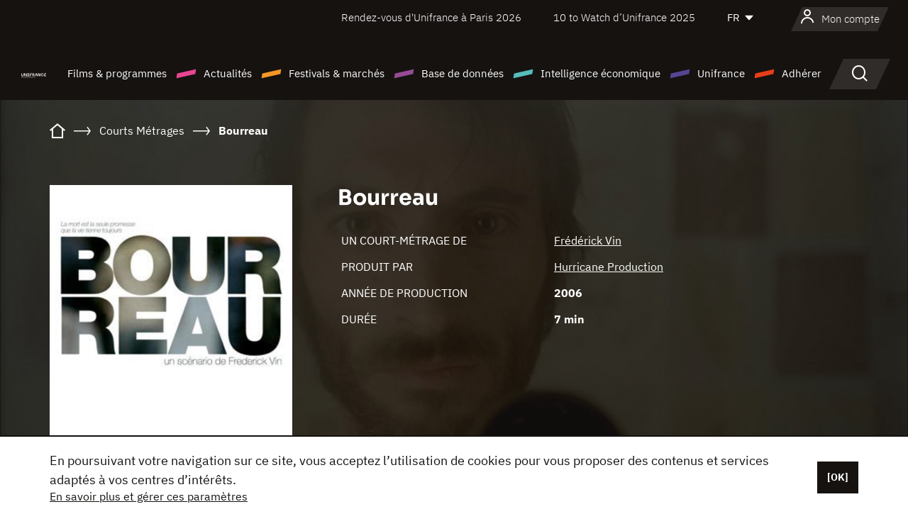

--- FILE ---
content_type: text/html; charset=utf-8
request_url: https://www.google.com/recaptcha/api2/anchor?ar=1&k=6LcJfHopAAAAAJA2ysQXhcpcbIYJi36tX6uIGLaU&co=aHR0cHM6Ly93d3cudW5pZnJhbmNlLm9yZzo0NDM.&hl=en&v=PoyoqOPhxBO7pBk68S4YbpHZ&size=normal&anchor-ms=20000&execute-ms=30000&cb=9e6yezcnkhqv
body_size: 49226
content:
<!DOCTYPE HTML><html dir="ltr" lang="en"><head><meta http-equiv="Content-Type" content="text/html; charset=UTF-8">
<meta http-equiv="X-UA-Compatible" content="IE=edge">
<title>reCAPTCHA</title>
<style type="text/css">
/* cyrillic-ext */
@font-face {
  font-family: 'Roboto';
  font-style: normal;
  font-weight: 400;
  font-stretch: 100%;
  src: url(//fonts.gstatic.com/s/roboto/v48/KFO7CnqEu92Fr1ME7kSn66aGLdTylUAMa3GUBHMdazTgWw.woff2) format('woff2');
  unicode-range: U+0460-052F, U+1C80-1C8A, U+20B4, U+2DE0-2DFF, U+A640-A69F, U+FE2E-FE2F;
}
/* cyrillic */
@font-face {
  font-family: 'Roboto';
  font-style: normal;
  font-weight: 400;
  font-stretch: 100%;
  src: url(//fonts.gstatic.com/s/roboto/v48/KFO7CnqEu92Fr1ME7kSn66aGLdTylUAMa3iUBHMdazTgWw.woff2) format('woff2');
  unicode-range: U+0301, U+0400-045F, U+0490-0491, U+04B0-04B1, U+2116;
}
/* greek-ext */
@font-face {
  font-family: 'Roboto';
  font-style: normal;
  font-weight: 400;
  font-stretch: 100%;
  src: url(//fonts.gstatic.com/s/roboto/v48/KFO7CnqEu92Fr1ME7kSn66aGLdTylUAMa3CUBHMdazTgWw.woff2) format('woff2');
  unicode-range: U+1F00-1FFF;
}
/* greek */
@font-face {
  font-family: 'Roboto';
  font-style: normal;
  font-weight: 400;
  font-stretch: 100%;
  src: url(//fonts.gstatic.com/s/roboto/v48/KFO7CnqEu92Fr1ME7kSn66aGLdTylUAMa3-UBHMdazTgWw.woff2) format('woff2');
  unicode-range: U+0370-0377, U+037A-037F, U+0384-038A, U+038C, U+038E-03A1, U+03A3-03FF;
}
/* math */
@font-face {
  font-family: 'Roboto';
  font-style: normal;
  font-weight: 400;
  font-stretch: 100%;
  src: url(//fonts.gstatic.com/s/roboto/v48/KFO7CnqEu92Fr1ME7kSn66aGLdTylUAMawCUBHMdazTgWw.woff2) format('woff2');
  unicode-range: U+0302-0303, U+0305, U+0307-0308, U+0310, U+0312, U+0315, U+031A, U+0326-0327, U+032C, U+032F-0330, U+0332-0333, U+0338, U+033A, U+0346, U+034D, U+0391-03A1, U+03A3-03A9, U+03B1-03C9, U+03D1, U+03D5-03D6, U+03F0-03F1, U+03F4-03F5, U+2016-2017, U+2034-2038, U+203C, U+2040, U+2043, U+2047, U+2050, U+2057, U+205F, U+2070-2071, U+2074-208E, U+2090-209C, U+20D0-20DC, U+20E1, U+20E5-20EF, U+2100-2112, U+2114-2115, U+2117-2121, U+2123-214F, U+2190, U+2192, U+2194-21AE, U+21B0-21E5, U+21F1-21F2, U+21F4-2211, U+2213-2214, U+2216-22FF, U+2308-230B, U+2310, U+2319, U+231C-2321, U+2336-237A, U+237C, U+2395, U+239B-23B7, U+23D0, U+23DC-23E1, U+2474-2475, U+25AF, U+25B3, U+25B7, U+25BD, U+25C1, U+25CA, U+25CC, U+25FB, U+266D-266F, U+27C0-27FF, U+2900-2AFF, U+2B0E-2B11, U+2B30-2B4C, U+2BFE, U+3030, U+FF5B, U+FF5D, U+1D400-1D7FF, U+1EE00-1EEFF;
}
/* symbols */
@font-face {
  font-family: 'Roboto';
  font-style: normal;
  font-weight: 400;
  font-stretch: 100%;
  src: url(//fonts.gstatic.com/s/roboto/v48/KFO7CnqEu92Fr1ME7kSn66aGLdTylUAMaxKUBHMdazTgWw.woff2) format('woff2');
  unicode-range: U+0001-000C, U+000E-001F, U+007F-009F, U+20DD-20E0, U+20E2-20E4, U+2150-218F, U+2190, U+2192, U+2194-2199, U+21AF, U+21E6-21F0, U+21F3, U+2218-2219, U+2299, U+22C4-22C6, U+2300-243F, U+2440-244A, U+2460-24FF, U+25A0-27BF, U+2800-28FF, U+2921-2922, U+2981, U+29BF, U+29EB, U+2B00-2BFF, U+4DC0-4DFF, U+FFF9-FFFB, U+10140-1018E, U+10190-1019C, U+101A0, U+101D0-101FD, U+102E0-102FB, U+10E60-10E7E, U+1D2C0-1D2D3, U+1D2E0-1D37F, U+1F000-1F0FF, U+1F100-1F1AD, U+1F1E6-1F1FF, U+1F30D-1F30F, U+1F315, U+1F31C, U+1F31E, U+1F320-1F32C, U+1F336, U+1F378, U+1F37D, U+1F382, U+1F393-1F39F, U+1F3A7-1F3A8, U+1F3AC-1F3AF, U+1F3C2, U+1F3C4-1F3C6, U+1F3CA-1F3CE, U+1F3D4-1F3E0, U+1F3ED, U+1F3F1-1F3F3, U+1F3F5-1F3F7, U+1F408, U+1F415, U+1F41F, U+1F426, U+1F43F, U+1F441-1F442, U+1F444, U+1F446-1F449, U+1F44C-1F44E, U+1F453, U+1F46A, U+1F47D, U+1F4A3, U+1F4B0, U+1F4B3, U+1F4B9, U+1F4BB, U+1F4BF, U+1F4C8-1F4CB, U+1F4D6, U+1F4DA, U+1F4DF, U+1F4E3-1F4E6, U+1F4EA-1F4ED, U+1F4F7, U+1F4F9-1F4FB, U+1F4FD-1F4FE, U+1F503, U+1F507-1F50B, U+1F50D, U+1F512-1F513, U+1F53E-1F54A, U+1F54F-1F5FA, U+1F610, U+1F650-1F67F, U+1F687, U+1F68D, U+1F691, U+1F694, U+1F698, U+1F6AD, U+1F6B2, U+1F6B9-1F6BA, U+1F6BC, U+1F6C6-1F6CF, U+1F6D3-1F6D7, U+1F6E0-1F6EA, U+1F6F0-1F6F3, U+1F6F7-1F6FC, U+1F700-1F7FF, U+1F800-1F80B, U+1F810-1F847, U+1F850-1F859, U+1F860-1F887, U+1F890-1F8AD, U+1F8B0-1F8BB, U+1F8C0-1F8C1, U+1F900-1F90B, U+1F93B, U+1F946, U+1F984, U+1F996, U+1F9E9, U+1FA00-1FA6F, U+1FA70-1FA7C, U+1FA80-1FA89, U+1FA8F-1FAC6, U+1FACE-1FADC, U+1FADF-1FAE9, U+1FAF0-1FAF8, U+1FB00-1FBFF;
}
/* vietnamese */
@font-face {
  font-family: 'Roboto';
  font-style: normal;
  font-weight: 400;
  font-stretch: 100%;
  src: url(//fonts.gstatic.com/s/roboto/v48/KFO7CnqEu92Fr1ME7kSn66aGLdTylUAMa3OUBHMdazTgWw.woff2) format('woff2');
  unicode-range: U+0102-0103, U+0110-0111, U+0128-0129, U+0168-0169, U+01A0-01A1, U+01AF-01B0, U+0300-0301, U+0303-0304, U+0308-0309, U+0323, U+0329, U+1EA0-1EF9, U+20AB;
}
/* latin-ext */
@font-face {
  font-family: 'Roboto';
  font-style: normal;
  font-weight: 400;
  font-stretch: 100%;
  src: url(//fonts.gstatic.com/s/roboto/v48/KFO7CnqEu92Fr1ME7kSn66aGLdTylUAMa3KUBHMdazTgWw.woff2) format('woff2');
  unicode-range: U+0100-02BA, U+02BD-02C5, U+02C7-02CC, U+02CE-02D7, U+02DD-02FF, U+0304, U+0308, U+0329, U+1D00-1DBF, U+1E00-1E9F, U+1EF2-1EFF, U+2020, U+20A0-20AB, U+20AD-20C0, U+2113, U+2C60-2C7F, U+A720-A7FF;
}
/* latin */
@font-face {
  font-family: 'Roboto';
  font-style: normal;
  font-weight: 400;
  font-stretch: 100%;
  src: url(//fonts.gstatic.com/s/roboto/v48/KFO7CnqEu92Fr1ME7kSn66aGLdTylUAMa3yUBHMdazQ.woff2) format('woff2');
  unicode-range: U+0000-00FF, U+0131, U+0152-0153, U+02BB-02BC, U+02C6, U+02DA, U+02DC, U+0304, U+0308, U+0329, U+2000-206F, U+20AC, U+2122, U+2191, U+2193, U+2212, U+2215, U+FEFF, U+FFFD;
}
/* cyrillic-ext */
@font-face {
  font-family: 'Roboto';
  font-style: normal;
  font-weight: 500;
  font-stretch: 100%;
  src: url(//fonts.gstatic.com/s/roboto/v48/KFO7CnqEu92Fr1ME7kSn66aGLdTylUAMa3GUBHMdazTgWw.woff2) format('woff2');
  unicode-range: U+0460-052F, U+1C80-1C8A, U+20B4, U+2DE0-2DFF, U+A640-A69F, U+FE2E-FE2F;
}
/* cyrillic */
@font-face {
  font-family: 'Roboto';
  font-style: normal;
  font-weight: 500;
  font-stretch: 100%;
  src: url(//fonts.gstatic.com/s/roboto/v48/KFO7CnqEu92Fr1ME7kSn66aGLdTylUAMa3iUBHMdazTgWw.woff2) format('woff2');
  unicode-range: U+0301, U+0400-045F, U+0490-0491, U+04B0-04B1, U+2116;
}
/* greek-ext */
@font-face {
  font-family: 'Roboto';
  font-style: normal;
  font-weight: 500;
  font-stretch: 100%;
  src: url(//fonts.gstatic.com/s/roboto/v48/KFO7CnqEu92Fr1ME7kSn66aGLdTylUAMa3CUBHMdazTgWw.woff2) format('woff2');
  unicode-range: U+1F00-1FFF;
}
/* greek */
@font-face {
  font-family: 'Roboto';
  font-style: normal;
  font-weight: 500;
  font-stretch: 100%;
  src: url(//fonts.gstatic.com/s/roboto/v48/KFO7CnqEu92Fr1ME7kSn66aGLdTylUAMa3-UBHMdazTgWw.woff2) format('woff2');
  unicode-range: U+0370-0377, U+037A-037F, U+0384-038A, U+038C, U+038E-03A1, U+03A3-03FF;
}
/* math */
@font-face {
  font-family: 'Roboto';
  font-style: normal;
  font-weight: 500;
  font-stretch: 100%;
  src: url(//fonts.gstatic.com/s/roboto/v48/KFO7CnqEu92Fr1ME7kSn66aGLdTylUAMawCUBHMdazTgWw.woff2) format('woff2');
  unicode-range: U+0302-0303, U+0305, U+0307-0308, U+0310, U+0312, U+0315, U+031A, U+0326-0327, U+032C, U+032F-0330, U+0332-0333, U+0338, U+033A, U+0346, U+034D, U+0391-03A1, U+03A3-03A9, U+03B1-03C9, U+03D1, U+03D5-03D6, U+03F0-03F1, U+03F4-03F5, U+2016-2017, U+2034-2038, U+203C, U+2040, U+2043, U+2047, U+2050, U+2057, U+205F, U+2070-2071, U+2074-208E, U+2090-209C, U+20D0-20DC, U+20E1, U+20E5-20EF, U+2100-2112, U+2114-2115, U+2117-2121, U+2123-214F, U+2190, U+2192, U+2194-21AE, U+21B0-21E5, U+21F1-21F2, U+21F4-2211, U+2213-2214, U+2216-22FF, U+2308-230B, U+2310, U+2319, U+231C-2321, U+2336-237A, U+237C, U+2395, U+239B-23B7, U+23D0, U+23DC-23E1, U+2474-2475, U+25AF, U+25B3, U+25B7, U+25BD, U+25C1, U+25CA, U+25CC, U+25FB, U+266D-266F, U+27C0-27FF, U+2900-2AFF, U+2B0E-2B11, U+2B30-2B4C, U+2BFE, U+3030, U+FF5B, U+FF5D, U+1D400-1D7FF, U+1EE00-1EEFF;
}
/* symbols */
@font-face {
  font-family: 'Roboto';
  font-style: normal;
  font-weight: 500;
  font-stretch: 100%;
  src: url(//fonts.gstatic.com/s/roboto/v48/KFO7CnqEu92Fr1ME7kSn66aGLdTylUAMaxKUBHMdazTgWw.woff2) format('woff2');
  unicode-range: U+0001-000C, U+000E-001F, U+007F-009F, U+20DD-20E0, U+20E2-20E4, U+2150-218F, U+2190, U+2192, U+2194-2199, U+21AF, U+21E6-21F0, U+21F3, U+2218-2219, U+2299, U+22C4-22C6, U+2300-243F, U+2440-244A, U+2460-24FF, U+25A0-27BF, U+2800-28FF, U+2921-2922, U+2981, U+29BF, U+29EB, U+2B00-2BFF, U+4DC0-4DFF, U+FFF9-FFFB, U+10140-1018E, U+10190-1019C, U+101A0, U+101D0-101FD, U+102E0-102FB, U+10E60-10E7E, U+1D2C0-1D2D3, U+1D2E0-1D37F, U+1F000-1F0FF, U+1F100-1F1AD, U+1F1E6-1F1FF, U+1F30D-1F30F, U+1F315, U+1F31C, U+1F31E, U+1F320-1F32C, U+1F336, U+1F378, U+1F37D, U+1F382, U+1F393-1F39F, U+1F3A7-1F3A8, U+1F3AC-1F3AF, U+1F3C2, U+1F3C4-1F3C6, U+1F3CA-1F3CE, U+1F3D4-1F3E0, U+1F3ED, U+1F3F1-1F3F3, U+1F3F5-1F3F7, U+1F408, U+1F415, U+1F41F, U+1F426, U+1F43F, U+1F441-1F442, U+1F444, U+1F446-1F449, U+1F44C-1F44E, U+1F453, U+1F46A, U+1F47D, U+1F4A3, U+1F4B0, U+1F4B3, U+1F4B9, U+1F4BB, U+1F4BF, U+1F4C8-1F4CB, U+1F4D6, U+1F4DA, U+1F4DF, U+1F4E3-1F4E6, U+1F4EA-1F4ED, U+1F4F7, U+1F4F9-1F4FB, U+1F4FD-1F4FE, U+1F503, U+1F507-1F50B, U+1F50D, U+1F512-1F513, U+1F53E-1F54A, U+1F54F-1F5FA, U+1F610, U+1F650-1F67F, U+1F687, U+1F68D, U+1F691, U+1F694, U+1F698, U+1F6AD, U+1F6B2, U+1F6B9-1F6BA, U+1F6BC, U+1F6C6-1F6CF, U+1F6D3-1F6D7, U+1F6E0-1F6EA, U+1F6F0-1F6F3, U+1F6F7-1F6FC, U+1F700-1F7FF, U+1F800-1F80B, U+1F810-1F847, U+1F850-1F859, U+1F860-1F887, U+1F890-1F8AD, U+1F8B0-1F8BB, U+1F8C0-1F8C1, U+1F900-1F90B, U+1F93B, U+1F946, U+1F984, U+1F996, U+1F9E9, U+1FA00-1FA6F, U+1FA70-1FA7C, U+1FA80-1FA89, U+1FA8F-1FAC6, U+1FACE-1FADC, U+1FADF-1FAE9, U+1FAF0-1FAF8, U+1FB00-1FBFF;
}
/* vietnamese */
@font-face {
  font-family: 'Roboto';
  font-style: normal;
  font-weight: 500;
  font-stretch: 100%;
  src: url(//fonts.gstatic.com/s/roboto/v48/KFO7CnqEu92Fr1ME7kSn66aGLdTylUAMa3OUBHMdazTgWw.woff2) format('woff2');
  unicode-range: U+0102-0103, U+0110-0111, U+0128-0129, U+0168-0169, U+01A0-01A1, U+01AF-01B0, U+0300-0301, U+0303-0304, U+0308-0309, U+0323, U+0329, U+1EA0-1EF9, U+20AB;
}
/* latin-ext */
@font-face {
  font-family: 'Roboto';
  font-style: normal;
  font-weight: 500;
  font-stretch: 100%;
  src: url(//fonts.gstatic.com/s/roboto/v48/KFO7CnqEu92Fr1ME7kSn66aGLdTylUAMa3KUBHMdazTgWw.woff2) format('woff2');
  unicode-range: U+0100-02BA, U+02BD-02C5, U+02C7-02CC, U+02CE-02D7, U+02DD-02FF, U+0304, U+0308, U+0329, U+1D00-1DBF, U+1E00-1E9F, U+1EF2-1EFF, U+2020, U+20A0-20AB, U+20AD-20C0, U+2113, U+2C60-2C7F, U+A720-A7FF;
}
/* latin */
@font-face {
  font-family: 'Roboto';
  font-style: normal;
  font-weight: 500;
  font-stretch: 100%;
  src: url(//fonts.gstatic.com/s/roboto/v48/KFO7CnqEu92Fr1ME7kSn66aGLdTylUAMa3yUBHMdazQ.woff2) format('woff2');
  unicode-range: U+0000-00FF, U+0131, U+0152-0153, U+02BB-02BC, U+02C6, U+02DA, U+02DC, U+0304, U+0308, U+0329, U+2000-206F, U+20AC, U+2122, U+2191, U+2193, U+2212, U+2215, U+FEFF, U+FFFD;
}
/* cyrillic-ext */
@font-face {
  font-family: 'Roboto';
  font-style: normal;
  font-weight: 900;
  font-stretch: 100%;
  src: url(//fonts.gstatic.com/s/roboto/v48/KFO7CnqEu92Fr1ME7kSn66aGLdTylUAMa3GUBHMdazTgWw.woff2) format('woff2');
  unicode-range: U+0460-052F, U+1C80-1C8A, U+20B4, U+2DE0-2DFF, U+A640-A69F, U+FE2E-FE2F;
}
/* cyrillic */
@font-face {
  font-family: 'Roboto';
  font-style: normal;
  font-weight: 900;
  font-stretch: 100%;
  src: url(//fonts.gstatic.com/s/roboto/v48/KFO7CnqEu92Fr1ME7kSn66aGLdTylUAMa3iUBHMdazTgWw.woff2) format('woff2');
  unicode-range: U+0301, U+0400-045F, U+0490-0491, U+04B0-04B1, U+2116;
}
/* greek-ext */
@font-face {
  font-family: 'Roboto';
  font-style: normal;
  font-weight: 900;
  font-stretch: 100%;
  src: url(//fonts.gstatic.com/s/roboto/v48/KFO7CnqEu92Fr1ME7kSn66aGLdTylUAMa3CUBHMdazTgWw.woff2) format('woff2');
  unicode-range: U+1F00-1FFF;
}
/* greek */
@font-face {
  font-family: 'Roboto';
  font-style: normal;
  font-weight: 900;
  font-stretch: 100%;
  src: url(//fonts.gstatic.com/s/roboto/v48/KFO7CnqEu92Fr1ME7kSn66aGLdTylUAMa3-UBHMdazTgWw.woff2) format('woff2');
  unicode-range: U+0370-0377, U+037A-037F, U+0384-038A, U+038C, U+038E-03A1, U+03A3-03FF;
}
/* math */
@font-face {
  font-family: 'Roboto';
  font-style: normal;
  font-weight: 900;
  font-stretch: 100%;
  src: url(//fonts.gstatic.com/s/roboto/v48/KFO7CnqEu92Fr1ME7kSn66aGLdTylUAMawCUBHMdazTgWw.woff2) format('woff2');
  unicode-range: U+0302-0303, U+0305, U+0307-0308, U+0310, U+0312, U+0315, U+031A, U+0326-0327, U+032C, U+032F-0330, U+0332-0333, U+0338, U+033A, U+0346, U+034D, U+0391-03A1, U+03A3-03A9, U+03B1-03C9, U+03D1, U+03D5-03D6, U+03F0-03F1, U+03F4-03F5, U+2016-2017, U+2034-2038, U+203C, U+2040, U+2043, U+2047, U+2050, U+2057, U+205F, U+2070-2071, U+2074-208E, U+2090-209C, U+20D0-20DC, U+20E1, U+20E5-20EF, U+2100-2112, U+2114-2115, U+2117-2121, U+2123-214F, U+2190, U+2192, U+2194-21AE, U+21B0-21E5, U+21F1-21F2, U+21F4-2211, U+2213-2214, U+2216-22FF, U+2308-230B, U+2310, U+2319, U+231C-2321, U+2336-237A, U+237C, U+2395, U+239B-23B7, U+23D0, U+23DC-23E1, U+2474-2475, U+25AF, U+25B3, U+25B7, U+25BD, U+25C1, U+25CA, U+25CC, U+25FB, U+266D-266F, U+27C0-27FF, U+2900-2AFF, U+2B0E-2B11, U+2B30-2B4C, U+2BFE, U+3030, U+FF5B, U+FF5D, U+1D400-1D7FF, U+1EE00-1EEFF;
}
/* symbols */
@font-face {
  font-family: 'Roboto';
  font-style: normal;
  font-weight: 900;
  font-stretch: 100%;
  src: url(//fonts.gstatic.com/s/roboto/v48/KFO7CnqEu92Fr1ME7kSn66aGLdTylUAMaxKUBHMdazTgWw.woff2) format('woff2');
  unicode-range: U+0001-000C, U+000E-001F, U+007F-009F, U+20DD-20E0, U+20E2-20E4, U+2150-218F, U+2190, U+2192, U+2194-2199, U+21AF, U+21E6-21F0, U+21F3, U+2218-2219, U+2299, U+22C4-22C6, U+2300-243F, U+2440-244A, U+2460-24FF, U+25A0-27BF, U+2800-28FF, U+2921-2922, U+2981, U+29BF, U+29EB, U+2B00-2BFF, U+4DC0-4DFF, U+FFF9-FFFB, U+10140-1018E, U+10190-1019C, U+101A0, U+101D0-101FD, U+102E0-102FB, U+10E60-10E7E, U+1D2C0-1D2D3, U+1D2E0-1D37F, U+1F000-1F0FF, U+1F100-1F1AD, U+1F1E6-1F1FF, U+1F30D-1F30F, U+1F315, U+1F31C, U+1F31E, U+1F320-1F32C, U+1F336, U+1F378, U+1F37D, U+1F382, U+1F393-1F39F, U+1F3A7-1F3A8, U+1F3AC-1F3AF, U+1F3C2, U+1F3C4-1F3C6, U+1F3CA-1F3CE, U+1F3D4-1F3E0, U+1F3ED, U+1F3F1-1F3F3, U+1F3F5-1F3F7, U+1F408, U+1F415, U+1F41F, U+1F426, U+1F43F, U+1F441-1F442, U+1F444, U+1F446-1F449, U+1F44C-1F44E, U+1F453, U+1F46A, U+1F47D, U+1F4A3, U+1F4B0, U+1F4B3, U+1F4B9, U+1F4BB, U+1F4BF, U+1F4C8-1F4CB, U+1F4D6, U+1F4DA, U+1F4DF, U+1F4E3-1F4E6, U+1F4EA-1F4ED, U+1F4F7, U+1F4F9-1F4FB, U+1F4FD-1F4FE, U+1F503, U+1F507-1F50B, U+1F50D, U+1F512-1F513, U+1F53E-1F54A, U+1F54F-1F5FA, U+1F610, U+1F650-1F67F, U+1F687, U+1F68D, U+1F691, U+1F694, U+1F698, U+1F6AD, U+1F6B2, U+1F6B9-1F6BA, U+1F6BC, U+1F6C6-1F6CF, U+1F6D3-1F6D7, U+1F6E0-1F6EA, U+1F6F0-1F6F3, U+1F6F7-1F6FC, U+1F700-1F7FF, U+1F800-1F80B, U+1F810-1F847, U+1F850-1F859, U+1F860-1F887, U+1F890-1F8AD, U+1F8B0-1F8BB, U+1F8C0-1F8C1, U+1F900-1F90B, U+1F93B, U+1F946, U+1F984, U+1F996, U+1F9E9, U+1FA00-1FA6F, U+1FA70-1FA7C, U+1FA80-1FA89, U+1FA8F-1FAC6, U+1FACE-1FADC, U+1FADF-1FAE9, U+1FAF0-1FAF8, U+1FB00-1FBFF;
}
/* vietnamese */
@font-face {
  font-family: 'Roboto';
  font-style: normal;
  font-weight: 900;
  font-stretch: 100%;
  src: url(//fonts.gstatic.com/s/roboto/v48/KFO7CnqEu92Fr1ME7kSn66aGLdTylUAMa3OUBHMdazTgWw.woff2) format('woff2');
  unicode-range: U+0102-0103, U+0110-0111, U+0128-0129, U+0168-0169, U+01A0-01A1, U+01AF-01B0, U+0300-0301, U+0303-0304, U+0308-0309, U+0323, U+0329, U+1EA0-1EF9, U+20AB;
}
/* latin-ext */
@font-face {
  font-family: 'Roboto';
  font-style: normal;
  font-weight: 900;
  font-stretch: 100%;
  src: url(//fonts.gstatic.com/s/roboto/v48/KFO7CnqEu92Fr1ME7kSn66aGLdTylUAMa3KUBHMdazTgWw.woff2) format('woff2');
  unicode-range: U+0100-02BA, U+02BD-02C5, U+02C7-02CC, U+02CE-02D7, U+02DD-02FF, U+0304, U+0308, U+0329, U+1D00-1DBF, U+1E00-1E9F, U+1EF2-1EFF, U+2020, U+20A0-20AB, U+20AD-20C0, U+2113, U+2C60-2C7F, U+A720-A7FF;
}
/* latin */
@font-face {
  font-family: 'Roboto';
  font-style: normal;
  font-weight: 900;
  font-stretch: 100%;
  src: url(//fonts.gstatic.com/s/roboto/v48/KFO7CnqEu92Fr1ME7kSn66aGLdTylUAMa3yUBHMdazQ.woff2) format('woff2');
  unicode-range: U+0000-00FF, U+0131, U+0152-0153, U+02BB-02BC, U+02C6, U+02DA, U+02DC, U+0304, U+0308, U+0329, U+2000-206F, U+20AC, U+2122, U+2191, U+2193, U+2212, U+2215, U+FEFF, U+FFFD;
}

</style>
<link rel="stylesheet" type="text/css" href="https://www.gstatic.com/recaptcha/releases/PoyoqOPhxBO7pBk68S4YbpHZ/styles__ltr.css">
<script nonce="kor2JbQ9Z9S48TdGdIEufQ" type="text/javascript">window['__recaptcha_api'] = 'https://www.google.com/recaptcha/api2/';</script>
<script type="text/javascript" src="https://www.gstatic.com/recaptcha/releases/PoyoqOPhxBO7pBk68S4YbpHZ/recaptcha__en.js" nonce="kor2JbQ9Z9S48TdGdIEufQ">
      
    </script></head>
<body><div id="rc-anchor-alert" class="rc-anchor-alert"></div>
<input type="hidden" id="recaptcha-token" value="[base64]">
<script type="text/javascript" nonce="kor2JbQ9Z9S48TdGdIEufQ">
      recaptcha.anchor.Main.init("[\x22ainput\x22,[\x22bgdata\x22,\x22\x22,\[base64]/[base64]/[base64]/[base64]/[base64]/[base64]/[base64]/[base64]/[base64]/[base64]\\u003d\x22,\[base64]\x22,\x22w5xbw5/Ct0nCvkEVYR7DusKAJcKaw7k7w5rDgWDDk2AXw5LCrETCqsOKKFcKBgJgaFjDg0xGwq7Dh1TDjcO+w7rDkD3DhMO2Q8Kywp7CicO7KsOIJQXDnzQiSMO/XEzDjsO4U8KMGsKmw5/[base64]/HWTCpMKpdEPCrcK1RMK1dcO1woppacKOa3IDw4HDn2DDjgwnw78PRTZIw6tjwrfDmE/DmQo4FEVTw4HDu8KDw40Lwoc2FMK0wqMvwq7CucO2w7vDlRbDgsOIw6XCjlICEBXCrcOSw51DbMO7w61Dw7PCsRJOw7VddH1/OMOnwqVLwoDCisK0w4pufsKlOcObT8KpInx6w54Xw4/CtMORw6vCoUvCtFxoRGAow4rCoyUJw69uN8KbwqB4ZsOIOTxaeFAXUsKgwqrCtwsVKMKzwrZjSsOYEcKAwoDDpHsyw5/Ck8K3wpNgw5kbRcOHwp7CjRTCjcKswoPDisOee8KmTifDiiHCnjPDq8K/[base64]/[base64]/[base64]/DrsK2w7N1w5ZDwpZfw4tBw6DCmgNmwod0MjDCrMKAcMO5wr99w7nDnRRcw59iw4nDvEDDgz/Cn8Kmw45sP8O6DsKnKD7CnMK8bcKcw5RHw6TCszpCwrgdGGfCjjQgwpszCC51cXPChcKZwpjDi8O2UgtbwrzChkMlesOoWi5Rw49/w5XCp3bCjXTDmWrChMObwr4mw455wpHCoMO+ScO9WiHCgcKNwrskw6NGw6QJw6Zhw5AmwrxLw5s/[base64]/Dh3tzfS3Dj8OxMsKKwosRV8K8GcKOWMK/wrNACi87SkDCr8K1w6UnwqDCjMKQwoQ2woZzw55gE8Kxw5Q4AcKCw4wnKSvDtgVgDjTCkUvCg1kqw63CvE3DkcKIw5nDgTAYS8O3dHE0LcOhBMOfw5TDl8Ozw4o9w4LCkcOqWEXDj3FFwo7Dq1R/O8KWwrldwqjClR/CgnJ3WRUfw5DDrcOuw5dMwrkMw6rDrsKdMhPDhsK9wpIqwpUENsORQR3CnsOBwpXCksOTwpjDmWokw6vDojAawoY7dTDCg8ODCQBMfCAQBsOqYcOUJUdSE8Kbw7zDlEh+wpk3NnHDo1JFw5jCl3DDs8KWDTNfw4/CtVJ+wp3ClClrbV3DhjzCvzbCncO9wp3Dp8OMX3DDrgHDosO7Lx5lw67Cr1NxwqQ6ZcKYPsOCVT5Cwq17fMKFPGI1wqcEwqjDp8KTNsONUS3CpQLCv0HDjUHDu8O0w4fDisO3woZOIMO3LgxdTmwlNy/Cq2vCugTCrF7DuF4KLMKpNsKnwobCvUXDvUDDgcK1VD7Do8KPG8Opwr/[base64]/[base64]/DRN4MHTDgsOLYcKEPFMsc1bDt8O+GU18EkYuwqdCw44IBcO3wp5ewr7CsgJ6Sj/CrcKPw758wp4mFFQBw6XDvMOOEMKxSmbCs8KEw5bDmsKkw4/DjsOvwoXCjQ3CgsKdw4ATw7/CkMK9ByPCoH53KcKpwr7DscKOwpwJw4B+c8Oww7tNRMOFRcO7wr7DhTQUw4HDuMOxUMKhwqlAK3YkwpxMw43CjcO+w73CnifCusOmMETDgsO2wqrDg08Jw5R5wqBtSMK7w4IMwqDCn0BqWCd9w5LDlGDCuyEOwphxwo7Dl8KxM8KEwoYLw4NIfcOZw656wp4Pw4HDjg/[base64]/wrcsJcKMwqvDjDFMIxrCjsKAE0/[base64]/MUTDmsKvfzbDt8KQSw3CjsO8bVjCtE4yBMKTR8Kfwr7Cl8KOwrTCi1PDv8KpwrhTR8OVwo1uwrXCtlnCsQnDqcKUBC7CnArCjcOVAF/DqcOiw5XClFxYAsOteV7CjMK/GsOVasKYwow8wrFrw7rCtMKdwrXDlMKxwpR/[base64]/[base64]/ChEEMw6fCuMKYwpthwq7CoWPDhsKzRsO4w4tpwpTCrDDCkX53GiDClMK2woVISljDpVbDqcKlUn/[base64]/DgsO2ETzDnsONw4bCtmrDl8Kpw4YVH8K4w6BrX3vDmMK5wpfCjT/Cv3zDscOpXUvCucKPAEjDmMKZwpYewr3CqgNgwpLCj0TDhi/DkcO9w4bDqUl/[base64]/bXohSy5JwqwUVgFRw4zCnwvCgx/DiCTCnAEyH8OCAn4qw7huw57DncKRwpXDhMKLd2FmwrTDmABuw70wVQNGXhLClz7CtyPCqMOYwp9lw73DncKGwqFZHS4MbMOKw4nCrynDsV3CncOUD8KGwpDDlmXCusK9P8KWw4MMQyoqZcKaw4ZTNDLDtcOJJMKlw6/[base64]/Cqw8Tw4LCtcKQMCZYw686dcOsDMKlwrkJKUTDqD1xScOZW1XCqMKDA8KPYmDDnVfDnMO0ZQEnwr5bwpHCqTbCgFLCrxTCncOPwrTCs8ODJ8KZw5tROcO8w40bwrF3TMOpGXHClAJ9wrnDoMKcwrHDh2XChQjCtRZcE8OZZ8K4AgrDjsOcwpN4w6M/Bh3CkT3CmMKvwrfCr8ObwoPDosKawpXCjnXDjmEHDSjCog55w43DhMOdEGUXVjxkw6bCqcOJw4AQcsO2QsK2NW4Dwq3DpsOywojCjcKLWCzCisKKw5pqw5/Ch0UsXcKSwrkxJT/[base64]/w5vDnsKjw6jDm8OTwo/DgsKVJ0XCicKqU2BVGMKQfsO/IVDCosOWw7Fjw4/DpsORwp3DkEpEDMKcQMKMw63Cl8O+KCnCukBGwrDDoMOhwo/Dq8KEw5Q6w7c7w6fDvMOAw5DCksKDBMKDHSfDt8KTHMORCETDhMOiG1DCiMOnTFPCncKnSsK6d8OTwrwvw7Yywp93wrbDhxnCm8OOcMKcw6PDuy/DqAAlBSnCpkMMWXnDpjTCvhnDtj/[base64]/CgVpBwpYowo7Cuy/DjsKQw743F0ARbMKaworDu8KVw6DDmMOYwrfCgE0dRMOlw6Inw63DrMKRLlAiwrjDh1V+O8KFw6PDvcOoBcOiw6odLcOXSMKLTXVBw6QVA8O/w7jDuVHDucOzQz4GbT0Yw7fCvBBTwonDth5QeMKXwqxmF8O9w4TDjVHCi8OlwqrCsHBKLjTDg8K4LmfDp0N1AQHDosOWwozCkMOrwozCqz/CsMOHDQPCnMOMwo8Ew4HCpUVTw6hdF8K9dMOgwrTDsMKsJWFLw67ChCoOaGFZRcKWwplvZcOGwoXCv3jDuUlaacOGOTPCn8O/wofDiMK+wqfDpENBewAfeitgHsKrw7hEWWHDksKYXcKiYCHCrkrCsSXDlsKgw7HCoXfDhcKywpXClcONFcOiFsOsDm/Cpz48bcKdwpDDiMK3wr/DjcKEw6NQwo5Kw4XCj8KdZ8KMwo/CsWXCiMKoc1vDtsOQwpw3YiLCrMKPBMOOLMKew5DCisKnWDXCrw7Ch8KYwpMDwr9qw7NUIEsDDDtywpbCvCbDrQtIZRhgw4glVQ4DP8K+Mlt4w7syPSEdwq4PXsK3S8KpZxDDo2fDhcKtw6PDgUfCvMKyLho0Q1rCkcKmw4PDmsKcWMKND8ONw7bDrW/CvcKCJGHDusKjHcORwoXDncOPYFvCm2/Dn1rDpsKYfcKvd8KVecKywo43N8K1wqDCpcOTQzHCjgAEwqjCjntxwolEw7/DiMKyw4oxD8OGwpHChkzDnUbDsMKNNAFfR8O0w4DDm8KaEE1rwpXCi8KdwrdNHcOfw4HDtXhow5LDqBoUwqjDljELwo5XGcKawp8qw4FwTcOhfVbDtG8bJ8KYwoXCiMKRw6XClcOlw4tmZxnCucO6w6zCszZEesO/w7ROSMOBw4RlVcOFw7vCgSw/w6Zjwq7DigRDb8OCwq/Dj8OFMcKLwrLDssKqfMOew4vCmWt9BWEefhTCoMOpw4tDMMOmITpVwr3CrmjCoAnDk2JeccKvw5YZbsKtwo43w4/[base64]/[base64]/Dph/CocOuw4TClMK4wpEJwpcqGzsMdQ9NwofDpUXDnHHCqGDCpcOQNAJ/AU9DwqFcwo5UXsOfw5N2ZifCh8Knw4jDscKFVcKENMKdw6PCpcOnwr7Clj/Di8KNw6nDlcK0DmcVwpfCjsOdworDhw5Yw67DtcKjw7LCti02w48UD8KTcRnDv8Kgw5M/GMOjBWDCv1R+AxorQsKhw7J5ByfDoVPCmyJOPm5qVhHDv8OAwp/CmV/CpiIgSV55wr4MSXQXwrXCg8OSwpRew5ciw6/[base64]/CnsOCSsKFw5DChMOPwq9iMMOlwobCksKBTcKVcgPDgMOxwoXCqB7DuRLCvsKOwr3CocOVe8OiwpPCocOzLX3CqknDri3DmsOkwoZowqfDvRInw6p9wrxdO8Khw43DsRbDnMKLJcKjNzxZT8KbGxDCv8OdEjw0NsKlKsKlw6N9wpPCjTp+A8O/wocedXfDjMKpwqnDgsKUwpEjw53DgHhrTsKJw5F/ZgHDtMKYcMK2wr3DtMOTQ8OJc8KFwopKSk4QwpfDsQY5SsOmwoTCuyAGIsKGwrNqwq4lASgJwqpTIx82wpBxwqAXdQQpwrLDncO3woM6wppoEifDi8OYNiHDnMKSMMO/[base64]/DkT4zw6R4w6Qgwo3DoE47wrpywpPDgsK1w6tNwqzDq8KXLGprfMKnZMOdNcKzwoTDjlzCuXXClykzw6/Cn2nDmEwzbcKLw6PCmMKdw4vCscOuw6/CrsOqUcKHwprDq1PDnTrDqcOzU8KtMcKrCw5uwqfDgWnDoMKKK8OjasK9ACUzScKOSsOwJBfDuCxgasKww5jDisOpw5jCk20nw4IDw7Blw7YAwpjCrWPCgypLworDl1jCuMOxfE87w6VSwqI7wqYWAcKMw6gxE8Kfw7PCncKjdMO+bDJ/w4HClsKXDDp2Hl/CqcKvw47Cqn/[base64]/CrMKJB8KRC3zDowjCrwk+U1/DvsOGbMOOSMKawpLCjnPDhiUhw4HCswzDosK3w7IQCsOew59uw7ouwoHDlsO1w6/DhsKBPMKzMAoJEsKqL2IcbMK5w7/Cih/ClcOQw6LCqcOBDmTCpRE1VcK/[base64]/w452w7NsSsO2w7ggw4tjw5MuX8KFw7DCp8OZYFUCwqE9wqPDn8OVIsOrw7/Cj8Kgw4dGwq/[base64]/[base64]/[base64]/[base64]/[base64]/DsMKnw5/CgijCowjCpsKhfsODFsKrw4J3wpnDrCtcEFRDw4diw49dCllte0t2w5YIw48Cw4rDl3I+A3zCpcKEw7h3w7Qnw7rCncK0wovCmcKLWcKIKxpowqYDwqoyw4FVw4I9wqXCgh3CuEnDiMO+w4hUHnRSwp/CjsKwXMOtfn8ZwqtBHQMbEMOZYT9AdcKPAcK/w6vDtcK4AVHDlMKfHgVaTSV2w7bCo2vDvHzDggE+V8KiSAzCokFiHMKbFsOVBMOcw6DDncK+DWYFw4zCr8OKw5dcdjp7Z0LChBRcw7jCpMKhU2/CuHsQSDDCpmHCn8K5ZydTOUnDj1pZw5o/wqvChMOowqzDv0TDg8KZM8O5w73CjAUgwrXCrnvDpkEgd1bDvCpswqwdPMOSw40zwpBewoU5w7IUw5tkNsKbw4k6w5fDhTsZVQbDiMKeWcOScsOdw6g7ZsOzbQ3CnltywpnCgCjDlEpGw7Qpw7UKXypzCF/DmyjCnsKLBsOcW0TDo8Kmw7AwJAYIwqDCisKxczLDlzRww6nCicKpwpTClMKpGcKzZGNbSQ9xwr4pwpBGwp9cwqbCrk7DvXrCvCZ+w4PDkX8Ow51QRwxbw6PCtm/DrcK9JytKL2TDpEHCjsKCH3rCnsO9w5pnaT4dwq45e8KIEMKLwq9OwrUdTsOaMsKMwpNww67CkWvCocO9wpM2RcOsw5IPc0fCm154aMO9esOSK8OOf8K0NHLDrx/CjHbDmDLCsRXCgcOgwqtWwoQSwpjCt8Kqw6bClS5/w4UVJMK5worDkMKrwqPDmRY3SsKtQ8KSw4NwIh3Dq8KYwpcNO8K0U8OBGGDDpsKcw6ZNOE97QRzCoi/DqMO3MzLDugVtw7LChmXDmU7CmMOqPxfDqT3CtMOiQxYXwpk6w7clSsOzJkcNw6nClVPCvsKiJg/[base64]/[base64]/[base64]/CtMOPwrDCuQjDgsOwwprDlMOAYcOMX2URw7nDnDp7acKgwrLClMKBwrXCv8OadcK/w6bChcKnM8Obw6vDqcK1wqPCtFI7LmEQw6/ChTXCk3wfw4gEBDZEw7YGaMOTwoI0woHDl8OCCMKmGWNwZXPDu8OtIR5+acKrwqY4FcO7w6vDrF4KXsKlIcOWw5DDhjrDosODwpBDG8OFw7jDmwZuwqrCmMOVwqQSKyFNeMO0bxHCnnpxwroBw5DCp3fCpDrDo8K9w6g2wrLDv0/Cg8KTw5/CkDPDhcKUZsOnw44QV3nCr8KtbwMpwqA7w4TCjMKsw7jDvMO2csOgwpBUeyDDqsO5VMKDe8OEK8OzwqXDhHbCk8K5w4bDvkw/KhACw4NqE1bCvMO1Un9RHG9ew6VYw7TCtMOFFC/Cg8OeQmLDgsO2w47ChlfCiMKYcsKZUsOrwq5pwqB7w4nDqAfCtmjCjcKmw5FlQk0nJMKswoLDsgbDlcKRAzHDtHAwwoDCjsOUwokdwr3Cq8ONwqXCkT/DpXBrDm/[base64]/ChMKLwp3DmV55YMKjez7Dk2XDmArClh/DsxfDi8KRw4vDkBRgwpcVI8Oyw63CoXHCtMOtc8OFw5LDsiolWEPDg8OAwq7DpEUVFVPDucKXJcKhw7Nsw5rDv8KsRwnChk/DoQHCh8KKwrzCv35SVcOsGMK/[base64]/ClFDDtlfCqVLDrwjCucO8CXlUw7DDrsO3fjvCq8KDW8OIwpJkwqPDmsONwozCoMOTw7jDt8OkPMOQSnfDnsOASFEDw4/CnD3CpsKOUMKhwrlawojCoMOtw7g4w7PCg24PD8OYw50VPQE/S1UnS2wRd8OSw4UGdgfDulnCrAUhOm/[base64]/Cq1jDusK8w6jDoB/CpcKuwqTDvnLDncOofxPCs8OIwoTDq33Dly7DtB8dw5R6EcOgScOswqzDmRbCgsOww7lZQ8KmwpnCmsKSVzk3wq/DvEjCnMKpwot2wrc8H8KVK8KsG8KNeiUEwoJGC8KZwpzCkUXCtCNEwp7ChcKkMcOXw4EkQsK/ZRwxwrlrwpUrY8KFPMKSVcOuYkR+wr3Cv8OrMG4TcVJSQFlydk7DpF8dKsO/c8Opwr3DlcKJcwVVYcK+PGYaKMKww5/Ct3pMw5R6JxLCtBhYTlPDvcONw7/DgsKtJiDComxNOwfChHrDpMKFMk/CnFY0wqbCpcKQwp3DvR/DnVUqw4nChsKnwrwmw53CvsKgTMOUP8Ocw4LCgcO7Shd1NB/CicKPdMKywroBHMOzBF3Dm8KiHsKIBz7DsnvCpsOEw5bCuGbCrcKuL8O2wqbCkB4MVDrClTR1wpnDkMKjOMOIccKQQ8KAw4rDuybCucOkwrfDrMKWHUd3w6/CjMOCwrTCiwUWSMOww4PClDt9wqTDjcKow6LDj8OtwoXDrMOhF8Odwq3ComXDrG3DvgkNwo9uwqfCpGQ3wrfDoMK1w4HDkQ5lGz1aEMOVSsKpUMOpScKKdRl+wotiw7otwpgnA1HDkA4IBMKPJ8Kzw6MzwrPCqcKiO1TDokd/w7g7w4DDhVNewq08wr4fPm/DqnRHPG5Uw57DtsORNMKKbFHDpMOhw4V/w6bDu8KeKcK8wr55w541bGwqwqR6OHfCgx/ClivCkXLDgH/[base64]/DlsKow5YiC8Ktw7ICacKDURTCkgfDl8KKwofDphwlw5fCoSdwMcK7w7LDg30NFcKYelnCpMK9w6rCtMKJasO8JsOywoHCr0fDiGFaMAvDhsKGFcKGwrHCrm7DicKZw7Abw7PCn0DCsVfCl8O/bMKFw7o2ZcOUw5PDjcONwpBAwqjDumPCkQB3FjoyECUabcOUKVzCjTzCtsOJwqbDgcOPw6Ysw6nCuA9qwq5vwonDucKCQjkSNsKGeMO0bMOSwofDl8Osw7nCuXLDiElZNMOrEsKSUsKZNcObw57DnW88wpPCjXxNwrk0w6Mow7TDs8KZwrzDr3/CrWHDmMOoKxPDuTvCuMOjBWdew499w5rCucOxw55FAQfCk8OuIGFBDHkdJ8OUwrV2wr4/JjwLwrR5wpnCsMKWw6jCk8Oaw6x/L8K/wpdUw5XDu8KDw7t7acKoXyTDsMKVwoF9LcOCw4jCnMOkTMK/w4puw7JPw5RtwoLDncKrw7wnw5bCpCPDjwIHw6bDvFDCrT1JbUXCkFTDisOSw6zCl3TCr8KHw4zCg3HDh8OmZ8Oiw4jCicOxRBxiwqjDmsOrWWLCnXNew4/DlTQYwqAtI13DtDhEwqojCl/[base64]/CoMK2KcKSUwYFIsOcFCvDq8Orw44HdhHDlBPCvxfCpcKlw7XDjxvCmgbCssOMwrkBw5xGwqcRw6PCuMK/[base64]/[base64]/Cs8O8w7TDnMOzIADDrsOQw4fDtsK4CQI5wrHCh1XChmAbw4E6GsKLw40+wpsqRcKXw5vDh1HDkjcFw5rDsMKDOi3ClsONwpAyecKaOA7ClFTCtMO2wobDgS7Cg8ONVVHCn2fDng8oL8KQw6tbwrE8w7gWw5hNwphkOWdxAFJUZsKcw6HDnMKRfFPCsk7CusO/wptYw67ClcKLBSXCu3NJRsKaAcOsV2jDlyw0ZsKwLxXCtHrDvlMfwoo6fkrDnxBow6wXeSbDuEjDlsKpVDLDnALDvHLDqcOTL3QkC3MnwoRiwpcTwp92dgF/w5bCrsK7w5/DmzhRwpQuwojDucKtw7t3w63CisKVImNewoEKTzZzw7TCuVZ/YcO6wrnCrk1qU07CqX1Sw57CiXF2w7XCv8O5YCxgUgPDjD7DjDcZc21Lw55hw4IFEMOewpLCkMKHQUkuw55OewTCicKZwpMMwpglwqbDmF3DscKRA1rDtDJQecK/ejrDhXQFIMKZwqJzPHp1B8Oyw6FOAsKZNcO/[base64]/Dnj/Ck2XDrcOYwoTCuMOCZMOxI8KdW1Bkw6NRw5nCkFDDl8OHDMOYw5pww43Dvi5EGx3Duh/[base64]/[base64]/woPDq8O2O8OAw7Q1wofCscKVFcOgw6zDiMK6RMK3DGTCsBrDgQw9VcK6w5rDnsO6w65gw6UQN8Kiw5xMEg/DtwxoNMOXPcK/VjAcwrlxXsOcAcKOwqDCl8OFw4RZQmDCgsObwr7Dmx/Dlj3DqMOhR8KTworDsUrDhEjDrmzClVA/wqoXUsObw6fCrMOlw6Y5wo3Dp8OBYAxvw4Z8cMOlXThZwol5w7TDuV1VaVvClRTDmsKQw6BLIsOZwrQNw5ENw67Dm8KFLlFZwpDCtHAzYMKqP8K6FcO9wp3Dm2k8eMKewo7Dr8OsOmF3w5/[base64]/CqyoXDlRBwpTDqX/[base64]/Ch8Kfwo9Bd1LCsHpVN3vCvX4+w5/ChUcww4vCl8KJEnDCh8OMwqDDtTUiBT4Kw6F2aG7CkyppwozDqcOlw5XDljbCosKaayrCqw3CnRN8SSQmw4xVR8OZCsOBw4HDuT/CgkjCiG4hb1Ikw6YoR8Kbw7phw7csHlhfF8OBW0PChMOIQ3EtwqfDuGPClGPDgh7CjWk9aDMZwr9ow5bDgljCjnzDrMKvwpMtworChWI0FSZkwqrCj1sOIhZqOjnCssOLw70ZwrN/w6lPNsKvCMOnw5klwqQ0RFnDm8Kpw7RiwrrCo24AwqcmM8K9w7rDt8OWfMKnGQbDksKjw6vDjwJPTnctwrwIO8K0BcK0dRzCq8ONw43Di8O1AMKkNn0HC3pVwo/CtSgdw4DDvwLCh1M5w5zCksOGw67DpzrDg8KdImUJCsKnw4jDp15JwoPDnsKHwr7DssKiSRTDiFkZDj1DKRfDiEjDimHCkAdlwrI3w6zCv8O4GWoPw7HDqcOtwqcQf1/DrsKDcMOJFsO7PcKyw4xiNhoqwo9zw63DhxzDjMKsXsKxw4vDrsK5w5DDlQ1damVxw44HLMKTw7hwKSbDoznDtcOMw5/[base64]/Cjh7DrAp5LiDDmWfCi8KIwrhhwrfDgx7CrsO5w7rClMOtRXlTwrLCq8KiWsO5w4jChBfCr0/DicKjw4nDqcOOL2DDsEnCo3/DvMOyNMOvdGpsW2VKwrrCozMcw6bCtsOsOcO2w4/Ds0k/w71Xd8Kxwqc/JXZsDCLCuVjDhkNjbsOIw4RDfcOWwq4ufCbCs2Elw4XDocKjC8KHVMKkCsOtwprDmMKgw6RSwr1jYsO3b1PDq0tMw5/DsCrCqC8Sw4UhPsOuwpV+wqXCucO+woZ3QAAWwpPCgcOsVHzCq8KnQcK3w7Ifw7o6LcObB8OZe8Kxw74CJ8OzShfChGAnZn46w5fCukRYw7rDhsKwcsKSLcOzwqrCoMOVNXPDtsOXCH87w7XCtcOmFcKtf3/DgMK9dAHCmMKdwqxNw41ywqvDr8KRfEptDMOIS1nCpkNvBsObMgvCqsOMwohUYznDn2HDqX7CrRjCqSlxwoEHw4PCj17CizRtUMKaYxArw4/CqsKQCA/CnnbCocKIwqI+wpsRw6gmeRXClhjDnsKfw7BcwpY/ZVkNw6I8E8OAY8O5OMOowoQqw7jDgy5vwonDn8O2GE7ChcO1w4oswqPCuMKDJ8OyUGHCui/DsC/CnV7Dqi3Do1MVwpZiwpPCpsO6w4Exw7YxAcOqVAVMw6fDtMOrw5/DlURww6o0w6/CucOgw71RaGbCs8KKZMOzw589w6PCkMKnFsKUMkt/w4U5IlUxw6bDuEzDpjTCpMK0w7YcA1XDiMKiBMOIwrMpOVbCqsKSGMOQw7/CoMOtAcKBGDtRScO6cho0wp3CmcKMDcONw6wxNsKUIhAVTloLwpBAa8Onw6PCkDLDmxbCvRZZwobDoMO6wrPCgcOoBsObYD8hwpICw6ErfMKFw7FtCzlKw5QAU0E/bcOOw5/DrsK3VMOtwovDsRHDqBXCvS7CpBBidsOVw7IVwppAw7ohwqJiw7zCvyzDrmJyIS1TQirDtMOXQcKIRnfCoMKLw5hhIRsVAMO/wrMzMmcWw6I/KsKywr4gBhHCmnfCq8KDw6oQRcKZEMOPwoXCpsKowro4U8KvZcO0b8K0w5I2f8O8NikgMsK2Eh7Dp8OBw6p7OcO1ISrDv8KOwprCqcKnwrtmYGAmDxotwoLCoFsbw6wHeFHDvSDDosKpPMODw4jDnQNLRGnCuGXDhGnDhMOlNcKJw4PDiD3Cky/[base64]/ChMKNHVNyP8OrOh4GwpQjOVEwE2IxUAcLOMKSZcOqSsOtKgfCgArDjmlnw7UTchELwq3DrMKDw5PCjMKAIV7CqQJOwqFqw4pFUsKCCGbDslNyWsO2A8KVw4XDvcKFdFpOJsObC0Jhw6PCnHIZAkxUSF9OTGk+TsK/dcKDwpAjG8O1JsOEMcK8BsO7McODG8KgNMOuwrALwp8RbcO1w54fVA0DAkd0JMOEXjBLFUpowobDpMO6w4F7wpJfw442wo92NhMgdnvDisK6wr8Val/[base64]/CiAErwoHDqsOkHcOTwoMcw5wTM8OTVA/Cu8KgfMKbBnQywonDsMOrdMKIw74fw5lHbiQCw7DDjC5ZNcKbGsOyf1Flwp0Lw7jCusOzf8Ktw7BZecOJOMKeXxZqwoHCiMK8PsKFUsKoZcOQc8ORQcK3FkYbNcKdwokpw63Cj8K2w7xULD/[base64]/DsAgJV8Oswq/DhMKdYsOzwq3DoMKRw5XCs3hXw6hlwpZow6VywpbCsC9Mw7JsQXzCg8OEMRHDiV/DocO3BcOTw613wooEH8OEwr3DgcKPJ17CryUeTyPDkDJHwrgaw67DpWgtInPCnGAbA8KkUUBlw59MVAktwp3DqsO1FRRPwqJOwp9fw4MuH8ODTsOFw5bCqMKcwq/[base64]/DjsKjZiVrHsKAwrXDrXMOcHgewo4UMjDDoyzCoHwNDsOsw7Ulw6jDuGDDpUHCsTjDl1HCtzLDqcK/CMKRZD8Hw5UEHT1kw4Iyw4UQD8KSFVEScVcRCi8Vwp7CqHbDjSrCvcOHw7MLw7k7w67DpsKJw51WdMOow5zDvsOWEHnCmUrDncKmwp4twqASwoY6Bn/[base64]/Dj8K0K8KPesKLdF3DhcK0C8KGw63Cp8OQIcKowqDCo1jCpGnDqwrCtxZzBcOvKsOVImDDusKvIAE1w4bCo2PCsk0Dw5jDgMK0w4B7wpDDrMOBC8KyGMK5LsO+wpNzJjzCiXBdYCLDrsOlUjEJGcK5w5odw5QLT8O0wodBwrcCw6VWQ8OCZsK6wqJHCDBgw7Awwq/[base64]/wqfDgANOOsOEwonCrh3Dh3DCjsOqw4XDtMOIfhRFOnTCr3lOXmJSD8K8w63CrkxLNE5DEXzCkMKKdsK0UsOmLsO/AcO2wrZBaVXDi8OmXkHDv8KQw4AxNMOfwpUowrDClHJpwp/DqFFpEcK1LcOVV8Oif3PDq1LDqCNewo/DpifCkVg3AGbDssKOFcO7R3XDgGFmEcK5wpl1aCnDrTVzw7pXw7vDh8OZw4N7EnrChULCpSYOwprDlx0gwpfDvX1SwpPCq2Nvw6nCqAUNw7E5w4E0w7olw61sw785PMK6wq3Dp3LCv8OnYcK8bcKHw7/ClBdjdAIsQMOBwpTCjsOMIMKowpJKwqU1ei9VwoLCkX4fw6rCkgNiwqvCvUdzw7UCw7LDhCk4wpUbw4TCocKYVlzDnARdScKjUsKJwqHCicOQTi8ANMKvw4rCgQvDs8K4w6/[base64]/M8K+w74NW8KEw7DCusOTf8KOwrLCjcOxEAjDosKtw5AENEPClCPDozojH8OKXVUPw4jCuWzCicOuFGzCqGp3w5ZWw7HCtsKVw4PCoMKSXRnCgXLCjcKfw7LCqsOTY8KHw6oWw6/CgMKaNVALTSccK8KqwqrDg0XDpEHCsxUNwoVmworCksOhT8K3WxLDrn9RZ8KjwqTCtEVQZm0kw4/[base64]/ClV0hw4nCv8O0w5zCv8OgwofDikvDiMOUw5XDiEjCr3/CoMKMCAx5wodNYHLDosOKw5PCqUXDqlbDu8O/[base64]/ClUTCuxTDoivCk8ODwopnw4U/w7PChmfCocKCWMKcwoEQfFAQw4cWwph+CVFZQcOfw4VAwoDDuyElwrzCoH3Ch3DCjHd5wqnCosK5w6vCjiY/wqR5w7JrNMKSwojCpcOnwrfCvsKPY0U+wp3CssOocjTCksOXw48Jw4LDrcKlw5duXmrDj8KTFxzCpMKAwpxRWzBpw4RmPsOZw57Ct8O1Lwdvwo8LRsKkwo1rMXtbw5ZKNFbDhsO/OD/CnGN3QMOzwpXDtcOkw73DmMKkw7gtw53CksKwwpYRwozDp8OTw5vCk8OXdC5lw77Dn8O3w6TDrQIrZzcxwojCnsOMIH/Ct3fDpsOwFlvChcO8P8KQwovDhcKMw7HDh8K2wqtFw6Ebw7VAw4jDsEnCmULDrG/DrcK2w53Dj3BowqlfSsKQJcKNK8O7wpzCmMKFWsK/wqlVa3BjecKiMcONw4Ekwp5FW8KZwpYHfglkw5IkSMKKw6oDw5PDuxx5PRjDhcOJwoHDp8OjGR7Cl8Oowp89wpp4w4ZgHcKlXUdiecOlY8KOWMOSCzbDrWABw6XCgkMfwpcwwpNbw47Dp0wmG8Kkwr/DrFVnw7rCrHLDjsKZNH/ChMO6GUgiWHNWX8KqwpvDjyDCgsKzw7zCoXfDh8OoFx3Dux8Rwqtlw654w5/DisKTwppWLMKFWzXCsRDCphvCgELCmkQxw77CisKqAHJNw4gtO8Oiw5ILc8OvTmlaVMK0D8ORW8OXwrDCmz/[base64]/DhcOVT0PCkFrCjsOOBCrCgsKhWVnCg8OSwpw0Tgocwq/DjkAFUsOxdcKCwobCsx/Cn8KgHcOOwrbDkBdVLCXCvxvDi8KrwrJWwqbCtcOmwpLDnzjDhMKowoDCsTIHwonCuk/[base64]/CgFVVwrYXKcOgwoTClQ3DusOTw6oPwoQSwrxww7ggw6jDmcObw7HDvcOyF8KEwpRHwo3CungZb8OWKMK0w5HDtMKLwpbDmsKGRsKYw6/CoSsTwr5hwo0NQRHDsgLDtxV/WAoIw41sNsO3KMKnw6xIEcKvMsObfyQAw7HCqsKOw4fDpWXDmTzDil1Ow6hYwrhIwqPCjjBhwqDCmBVvJsKawrlzwrjCqsKTw6EXwo0+OsKRXk7CmENWMcKnGjw8wpvCv8OKS8OpHGwFw6Zef8KyKsKXw6p3w6bCu8OZVncZw6g5w7vCmw/CmcOyfcOpHSLDtsO7wphjw4gdw7DDpkXDgFdvw58ZKzjDnjgTPMONwrXDv3YAw73CiMKCW0wzw7LCucOVw63DgcOpQjFHwpcywqbCpQoxSBPDhh3CpcOMw7LCswFmDsKNGsOuwrvDjHTClnTCjMKEG3sWw5tzE1LDpcOObcOjw67Csl/[base64]/[base64]/Chz3CrsKJfsORCFrCm8OgCsKIw5EDfh8DT8KdCMKEw53CscK3w65dcsKbKsOmw65vwr3Dt8KEDhHDrVcAw5V3UmIsw6vCiQzDssOWZQM1wrsqGwvDjcO0wr7ClMOswofCmMK5w7HDiigKwo/CgnLCpcKKwrQWWT/DkcOKwoLChcKYwrJfwqvDnRIvDn3DhxLDuU8ac2LDgAIaw4nChw4MO8OLAmFXWsOawp/[base64]/FcO/wp8aAMOCBcOKQGrDpnhaY8OrTTfDusKpAQ7CocODw5nDisK7ScOFwpfCmBnCgsOuw7XDnWLDh03CjMOpK8KXw4EmbhVQwqkvDBgqw5vCnsKIwoXDqsK+wobDp8KEwpAMecOxw7jDlMOew7QRXDTDtXYqVnw7w48Xw4tHwrTCkEXDumU7Dw/Dg8OPXlnCkHHDoMK+DEXDi8Kdw7fDu8KQIURALXJ0KMKWw4wNNxLCiGUPw6zDh0Jlw7QhwoHCssOXIMO6w6/Cv8KlGX/Ci8OmBsKywpZkwqvCh8KBFH3Dp14cw5rDuGcNUsK/EUZvw5DCisO2w4jDlMOyDGjCvT4kNMK6HMK1bcOQw7FaCxXDnMOqw6fDh8OEw4LClcKrwq8LT8KkwqvDp8KsXSbCusKIZMOsw6xgwqnCgcKMwqlxMsO/XsKhwqMEwrjChMKEIHbDmsKfw7XDuWkvwrkEXcKewqJsQVfDhcKaFGhXw5bCuXplwqzDnnTCnw/DrjLCnz1Swo/[base64]/RsOnw5zCu8K4IjF9wrzDkcK4OUwrV8O2CMOWaT7CkGonw4HDl8KYwo4xIQbDisKAJsKKQl/CnznCg8KZZwg/Lx3CoMK7wpckwpoXJsK2T8KUwoTCucOsfGsQwrB3WMKTCsOzw53CmXlaH8KXwpdFNi0tM8KIw6HCrGfDisOIw4nDjMKdw7PCv8K5D8KBGjgNRw\\u003d\\u003d\x22],null,[\x22conf\x22,null,\x226LcJfHopAAAAAJA2ysQXhcpcbIYJi36tX6uIGLaU\x22,0,null,null,null,1,[21,125,63,73,95,87,41,43,42,83,102,105,109,121],[1017145,739],0,null,null,null,null,0,null,0,1,700,1,null,0,\[base64]/76lBhnEnQkZnOKMAhmv8xEZ\x22,0,0,null,null,1,null,0,0,null,null,null,0],\x22https://www.unifrance.org:443\x22,null,[1,1,1],null,null,null,0,3600,[\x22https://www.google.com/intl/en/policies/privacy/\x22,\x22https://www.google.com/intl/en/policies/terms/\x22],\x22D5MxkZp4aqg7r/RuECc7gSEb1XYD5BBT+G0Y+Zih/Z4\\u003d\x22,0,0,null,1,1768678689532,0,0,[189],null,[179],\x22RC-8SAdjHeKFpc7bA\x22,null,null,null,null,null,\x220dAFcWeA59Y2Is-r9cXN082FI2pbn9tLQlqLQSV8w_R3dwzXarWshqsXPjW7NpR4sa-HwTLP7-OCzsqMUDjgzley7J1KRsoZsgYA\x22,1768761489346]");
    </script></body></html>

--- FILE ---
content_type: text/html; charset=utf-8
request_url: https://www.google.com/recaptcha/api2/anchor?ar=1&k=6LcJfHopAAAAAJA2ysQXhcpcbIYJi36tX6uIGLaU&co=aHR0cHM6Ly93d3cudW5pZnJhbmNlLm9yZzo0NDM.&hl=en&v=PoyoqOPhxBO7pBk68S4YbpHZ&size=normal&anchor-ms=20000&execute-ms=30000&cb=d0osisle050x
body_size: 49077
content:
<!DOCTYPE HTML><html dir="ltr" lang="en"><head><meta http-equiv="Content-Type" content="text/html; charset=UTF-8">
<meta http-equiv="X-UA-Compatible" content="IE=edge">
<title>reCAPTCHA</title>
<style type="text/css">
/* cyrillic-ext */
@font-face {
  font-family: 'Roboto';
  font-style: normal;
  font-weight: 400;
  font-stretch: 100%;
  src: url(//fonts.gstatic.com/s/roboto/v48/KFO7CnqEu92Fr1ME7kSn66aGLdTylUAMa3GUBHMdazTgWw.woff2) format('woff2');
  unicode-range: U+0460-052F, U+1C80-1C8A, U+20B4, U+2DE0-2DFF, U+A640-A69F, U+FE2E-FE2F;
}
/* cyrillic */
@font-face {
  font-family: 'Roboto';
  font-style: normal;
  font-weight: 400;
  font-stretch: 100%;
  src: url(//fonts.gstatic.com/s/roboto/v48/KFO7CnqEu92Fr1ME7kSn66aGLdTylUAMa3iUBHMdazTgWw.woff2) format('woff2');
  unicode-range: U+0301, U+0400-045F, U+0490-0491, U+04B0-04B1, U+2116;
}
/* greek-ext */
@font-face {
  font-family: 'Roboto';
  font-style: normal;
  font-weight: 400;
  font-stretch: 100%;
  src: url(//fonts.gstatic.com/s/roboto/v48/KFO7CnqEu92Fr1ME7kSn66aGLdTylUAMa3CUBHMdazTgWw.woff2) format('woff2');
  unicode-range: U+1F00-1FFF;
}
/* greek */
@font-face {
  font-family: 'Roboto';
  font-style: normal;
  font-weight: 400;
  font-stretch: 100%;
  src: url(//fonts.gstatic.com/s/roboto/v48/KFO7CnqEu92Fr1ME7kSn66aGLdTylUAMa3-UBHMdazTgWw.woff2) format('woff2');
  unicode-range: U+0370-0377, U+037A-037F, U+0384-038A, U+038C, U+038E-03A1, U+03A3-03FF;
}
/* math */
@font-face {
  font-family: 'Roboto';
  font-style: normal;
  font-weight: 400;
  font-stretch: 100%;
  src: url(//fonts.gstatic.com/s/roboto/v48/KFO7CnqEu92Fr1ME7kSn66aGLdTylUAMawCUBHMdazTgWw.woff2) format('woff2');
  unicode-range: U+0302-0303, U+0305, U+0307-0308, U+0310, U+0312, U+0315, U+031A, U+0326-0327, U+032C, U+032F-0330, U+0332-0333, U+0338, U+033A, U+0346, U+034D, U+0391-03A1, U+03A3-03A9, U+03B1-03C9, U+03D1, U+03D5-03D6, U+03F0-03F1, U+03F4-03F5, U+2016-2017, U+2034-2038, U+203C, U+2040, U+2043, U+2047, U+2050, U+2057, U+205F, U+2070-2071, U+2074-208E, U+2090-209C, U+20D0-20DC, U+20E1, U+20E5-20EF, U+2100-2112, U+2114-2115, U+2117-2121, U+2123-214F, U+2190, U+2192, U+2194-21AE, U+21B0-21E5, U+21F1-21F2, U+21F4-2211, U+2213-2214, U+2216-22FF, U+2308-230B, U+2310, U+2319, U+231C-2321, U+2336-237A, U+237C, U+2395, U+239B-23B7, U+23D0, U+23DC-23E1, U+2474-2475, U+25AF, U+25B3, U+25B7, U+25BD, U+25C1, U+25CA, U+25CC, U+25FB, U+266D-266F, U+27C0-27FF, U+2900-2AFF, U+2B0E-2B11, U+2B30-2B4C, U+2BFE, U+3030, U+FF5B, U+FF5D, U+1D400-1D7FF, U+1EE00-1EEFF;
}
/* symbols */
@font-face {
  font-family: 'Roboto';
  font-style: normal;
  font-weight: 400;
  font-stretch: 100%;
  src: url(//fonts.gstatic.com/s/roboto/v48/KFO7CnqEu92Fr1ME7kSn66aGLdTylUAMaxKUBHMdazTgWw.woff2) format('woff2');
  unicode-range: U+0001-000C, U+000E-001F, U+007F-009F, U+20DD-20E0, U+20E2-20E4, U+2150-218F, U+2190, U+2192, U+2194-2199, U+21AF, U+21E6-21F0, U+21F3, U+2218-2219, U+2299, U+22C4-22C6, U+2300-243F, U+2440-244A, U+2460-24FF, U+25A0-27BF, U+2800-28FF, U+2921-2922, U+2981, U+29BF, U+29EB, U+2B00-2BFF, U+4DC0-4DFF, U+FFF9-FFFB, U+10140-1018E, U+10190-1019C, U+101A0, U+101D0-101FD, U+102E0-102FB, U+10E60-10E7E, U+1D2C0-1D2D3, U+1D2E0-1D37F, U+1F000-1F0FF, U+1F100-1F1AD, U+1F1E6-1F1FF, U+1F30D-1F30F, U+1F315, U+1F31C, U+1F31E, U+1F320-1F32C, U+1F336, U+1F378, U+1F37D, U+1F382, U+1F393-1F39F, U+1F3A7-1F3A8, U+1F3AC-1F3AF, U+1F3C2, U+1F3C4-1F3C6, U+1F3CA-1F3CE, U+1F3D4-1F3E0, U+1F3ED, U+1F3F1-1F3F3, U+1F3F5-1F3F7, U+1F408, U+1F415, U+1F41F, U+1F426, U+1F43F, U+1F441-1F442, U+1F444, U+1F446-1F449, U+1F44C-1F44E, U+1F453, U+1F46A, U+1F47D, U+1F4A3, U+1F4B0, U+1F4B3, U+1F4B9, U+1F4BB, U+1F4BF, U+1F4C8-1F4CB, U+1F4D6, U+1F4DA, U+1F4DF, U+1F4E3-1F4E6, U+1F4EA-1F4ED, U+1F4F7, U+1F4F9-1F4FB, U+1F4FD-1F4FE, U+1F503, U+1F507-1F50B, U+1F50D, U+1F512-1F513, U+1F53E-1F54A, U+1F54F-1F5FA, U+1F610, U+1F650-1F67F, U+1F687, U+1F68D, U+1F691, U+1F694, U+1F698, U+1F6AD, U+1F6B2, U+1F6B9-1F6BA, U+1F6BC, U+1F6C6-1F6CF, U+1F6D3-1F6D7, U+1F6E0-1F6EA, U+1F6F0-1F6F3, U+1F6F7-1F6FC, U+1F700-1F7FF, U+1F800-1F80B, U+1F810-1F847, U+1F850-1F859, U+1F860-1F887, U+1F890-1F8AD, U+1F8B0-1F8BB, U+1F8C0-1F8C1, U+1F900-1F90B, U+1F93B, U+1F946, U+1F984, U+1F996, U+1F9E9, U+1FA00-1FA6F, U+1FA70-1FA7C, U+1FA80-1FA89, U+1FA8F-1FAC6, U+1FACE-1FADC, U+1FADF-1FAE9, U+1FAF0-1FAF8, U+1FB00-1FBFF;
}
/* vietnamese */
@font-face {
  font-family: 'Roboto';
  font-style: normal;
  font-weight: 400;
  font-stretch: 100%;
  src: url(//fonts.gstatic.com/s/roboto/v48/KFO7CnqEu92Fr1ME7kSn66aGLdTylUAMa3OUBHMdazTgWw.woff2) format('woff2');
  unicode-range: U+0102-0103, U+0110-0111, U+0128-0129, U+0168-0169, U+01A0-01A1, U+01AF-01B0, U+0300-0301, U+0303-0304, U+0308-0309, U+0323, U+0329, U+1EA0-1EF9, U+20AB;
}
/* latin-ext */
@font-face {
  font-family: 'Roboto';
  font-style: normal;
  font-weight: 400;
  font-stretch: 100%;
  src: url(//fonts.gstatic.com/s/roboto/v48/KFO7CnqEu92Fr1ME7kSn66aGLdTylUAMa3KUBHMdazTgWw.woff2) format('woff2');
  unicode-range: U+0100-02BA, U+02BD-02C5, U+02C7-02CC, U+02CE-02D7, U+02DD-02FF, U+0304, U+0308, U+0329, U+1D00-1DBF, U+1E00-1E9F, U+1EF2-1EFF, U+2020, U+20A0-20AB, U+20AD-20C0, U+2113, U+2C60-2C7F, U+A720-A7FF;
}
/* latin */
@font-face {
  font-family: 'Roboto';
  font-style: normal;
  font-weight: 400;
  font-stretch: 100%;
  src: url(//fonts.gstatic.com/s/roboto/v48/KFO7CnqEu92Fr1ME7kSn66aGLdTylUAMa3yUBHMdazQ.woff2) format('woff2');
  unicode-range: U+0000-00FF, U+0131, U+0152-0153, U+02BB-02BC, U+02C6, U+02DA, U+02DC, U+0304, U+0308, U+0329, U+2000-206F, U+20AC, U+2122, U+2191, U+2193, U+2212, U+2215, U+FEFF, U+FFFD;
}
/* cyrillic-ext */
@font-face {
  font-family: 'Roboto';
  font-style: normal;
  font-weight: 500;
  font-stretch: 100%;
  src: url(//fonts.gstatic.com/s/roboto/v48/KFO7CnqEu92Fr1ME7kSn66aGLdTylUAMa3GUBHMdazTgWw.woff2) format('woff2');
  unicode-range: U+0460-052F, U+1C80-1C8A, U+20B4, U+2DE0-2DFF, U+A640-A69F, U+FE2E-FE2F;
}
/* cyrillic */
@font-face {
  font-family: 'Roboto';
  font-style: normal;
  font-weight: 500;
  font-stretch: 100%;
  src: url(//fonts.gstatic.com/s/roboto/v48/KFO7CnqEu92Fr1ME7kSn66aGLdTylUAMa3iUBHMdazTgWw.woff2) format('woff2');
  unicode-range: U+0301, U+0400-045F, U+0490-0491, U+04B0-04B1, U+2116;
}
/* greek-ext */
@font-face {
  font-family: 'Roboto';
  font-style: normal;
  font-weight: 500;
  font-stretch: 100%;
  src: url(//fonts.gstatic.com/s/roboto/v48/KFO7CnqEu92Fr1ME7kSn66aGLdTylUAMa3CUBHMdazTgWw.woff2) format('woff2');
  unicode-range: U+1F00-1FFF;
}
/* greek */
@font-face {
  font-family: 'Roboto';
  font-style: normal;
  font-weight: 500;
  font-stretch: 100%;
  src: url(//fonts.gstatic.com/s/roboto/v48/KFO7CnqEu92Fr1ME7kSn66aGLdTylUAMa3-UBHMdazTgWw.woff2) format('woff2');
  unicode-range: U+0370-0377, U+037A-037F, U+0384-038A, U+038C, U+038E-03A1, U+03A3-03FF;
}
/* math */
@font-face {
  font-family: 'Roboto';
  font-style: normal;
  font-weight: 500;
  font-stretch: 100%;
  src: url(//fonts.gstatic.com/s/roboto/v48/KFO7CnqEu92Fr1ME7kSn66aGLdTylUAMawCUBHMdazTgWw.woff2) format('woff2');
  unicode-range: U+0302-0303, U+0305, U+0307-0308, U+0310, U+0312, U+0315, U+031A, U+0326-0327, U+032C, U+032F-0330, U+0332-0333, U+0338, U+033A, U+0346, U+034D, U+0391-03A1, U+03A3-03A9, U+03B1-03C9, U+03D1, U+03D5-03D6, U+03F0-03F1, U+03F4-03F5, U+2016-2017, U+2034-2038, U+203C, U+2040, U+2043, U+2047, U+2050, U+2057, U+205F, U+2070-2071, U+2074-208E, U+2090-209C, U+20D0-20DC, U+20E1, U+20E5-20EF, U+2100-2112, U+2114-2115, U+2117-2121, U+2123-214F, U+2190, U+2192, U+2194-21AE, U+21B0-21E5, U+21F1-21F2, U+21F4-2211, U+2213-2214, U+2216-22FF, U+2308-230B, U+2310, U+2319, U+231C-2321, U+2336-237A, U+237C, U+2395, U+239B-23B7, U+23D0, U+23DC-23E1, U+2474-2475, U+25AF, U+25B3, U+25B7, U+25BD, U+25C1, U+25CA, U+25CC, U+25FB, U+266D-266F, U+27C0-27FF, U+2900-2AFF, U+2B0E-2B11, U+2B30-2B4C, U+2BFE, U+3030, U+FF5B, U+FF5D, U+1D400-1D7FF, U+1EE00-1EEFF;
}
/* symbols */
@font-face {
  font-family: 'Roboto';
  font-style: normal;
  font-weight: 500;
  font-stretch: 100%;
  src: url(//fonts.gstatic.com/s/roboto/v48/KFO7CnqEu92Fr1ME7kSn66aGLdTylUAMaxKUBHMdazTgWw.woff2) format('woff2');
  unicode-range: U+0001-000C, U+000E-001F, U+007F-009F, U+20DD-20E0, U+20E2-20E4, U+2150-218F, U+2190, U+2192, U+2194-2199, U+21AF, U+21E6-21F0, U+21F3, U+2218-2219, U+2299, U+22C4-22C6, U+2300-243F, U+2440-244A, U+2460-24FF, U+25A0-27BF, U+2800-28FF, U+2921-2922, U+2981, U+29BF, U+29EB, U+2B00-2BFF, U+4DC0-4DFF, U+FFF9-FFFB, U+10140-1018E, U+10190-1019C, U+101A0, U+101D0-101FD, U+102E0-102FB, U+10E60-10E7E, U+1D2C0-1D2D3, U+1D2E0-1D37F, U+1F000-1F0FF, U+1F100-1F1AD, U+1F1E6-1F1FF, U+1F30D-1F30F, U+1F315, U+1F31C, U+1F31E, U+1F320-1F32C, U+1F336, U+1F378, U+1F37D, U+1F382, U+1F393-1F39F, U+1F3A7-1F3A8, U+1F3AC-1F3AF, U+1F3C2, U+1F3C4-1F3C6, U+1F3CA-1F3CE, U+1F3D4-1F3E0, U+1F3ED, U+1F3F1-1F3F3, U+1F3F5-1F3F7, U+1F408, U+1F415, U+1F41F, U+1F426, U+1F43F, U+1F441-1F442, U+1F444, U+1F446-1F449, U+1F44C-1F44E, U+1F453, U+1F46A, U+1F47D, U+1F4A3, U+1F4B0, U+1F4B3, U+1F4B9, U+1F4BB, U+1F4BF, U+1F4C8-1F4CB, U+1F4D6, U+1F4DA, U+1F4DF, U+1F4E3-1F4E6, U+1F4EA-1F4ED, U+1F4F7, U+1F4F9-1F4FB, U+1F4FD-1F4FE, U+1F503, U+1F507-1F50B, U+1F50D, U+1F512-1F513, U+1F53E-1F54A, U+1F54F-1F5FA, U+1F610, U+1F650-1F67F, U+1F687, U+1F68D, U+1F691, U+1F694, U+1F698, U+1F6AD, U+1F6B2, U+1F6B9-1F6BA, U+1F6BC, U+1F6C6-1F6CF, U+1F6D3-1F6D7, U+1F6E0-1F6EA, U+1F6F0-1F6F3, U+1F6F7-1F6FC, U+1F700-1F7FF, U+1F800-1F80B, U+1F810-1F847, U+1F850-1F859, U+1F860-1F887, U+1F890-1F8AD, U+1F8B0-1F8BB, U+1F8C0-1F8C1, U+1F900-1F90B, U+1F93B, U+1F946, U+1F984, U+1F996, U+1F9E9, U+1FA00-1FA6F, U+1FA70-1FA7C, U+1FA80-1FA89, U+1FA8F-1FAC6, U+1FACE-1FADC, U+1FADF-1FAE9, U+1FAF0-1FAF8, U+1FB00-1FBFF;
}
/* vietnamese */
@font-face {
  font-family: 'Roboto';
  font-style: normal;
  font-weight: 500;
  font-stretch: 100%;
  src: url(//fonts.gstatic.com/s/roboto/v48/KFO7CnqEu92Fr1ME7kSn66aGLdTylUAMa3OUBHMdazTgWw.woff2) format('woff2');
  unicode-range: U+0102-0103, U+0110-0111, U+0128-0129, U+0168-0169, U+01A0-01A1, U+01AF-01B0, U+0300-0301, U+0303-0304, U+0308-0309, U+0323, U+0329, U+1EA0-1EF9, U+20AB;
}
/* latin-ext */
@font-face {
  font-family: 'Roboto';
  font-style: normal;
  font-weight: 500;
  font-stretch: 100%;
  src: url(//fonts.gstatic.com/s/roboto/v48/KFO7CnqEu92Fr1ME7kSn66aGLdTylUAMa3KUBHMdazTgWw.woff2) format('woff2');
  unicode-range: U+0100-02BA, U+02BD-02C5, U+02C7-02CC, U+02CE-02D7, U+02DD-02FF, U+0304, U+0308, U+0329, U+1D00-1DBF, U+1E00-1E9F, U+1EF2-1EFF, U+2020, U+20A0-20AB, U+20AD-20C0, U+2113, U+2C60-2C7F, U+A720-A7FF;
}
/* latin */
@font-face {
  font-family: 'Roboto';
  font-style: normal;
  font-weight: 500;
  font-stretch: 100%;
  src: url(//fonts.gstatic.com/s/roboto/v48/KFO7CnqEu92Fr1ME7kSn66aGLdTylUAMa3yUBHMdazQ.woff2) format('woff2');
  unicode-range: U+0000-00FF, U+0131, U+0152-0153, U+02BB-02BC, U+02C6, U+02DA, U+02DC, U+0304, U+0308, U+0329, U+2000-206F, U+20AC, U+2122, U+2191, U+2193, U+2212, U+2215, U+FEFF, U+FFFD;
}
/* cyrillic-ext */
@font-face {
  font-family: 'Roboto';
  font-style: normal;
  font-weight: 900;
  font-stretch: 100%;
  src: url(//fonts.gstatic.com/s/roboto/v48/KFO7CnqEu92Fr1ME7kSn66aGLdTylUAMa3GUBHMdazTgWw.woff2) format('woff2');
  unicode-range: U+0460-052F, U+1C80-1C8A, U+20B4, U+2DE0-2DFF, U+A640-A69F, U+FE2E-FE2F;
}
/* cyrillic */
@font-face {
  font-family: 'Roboto';
  font-style: normal;
  font-weight: 900;
  font-stretch: 100%;
  src: url(//fonts.gstatic.com/s/roboto/v48/KFO7CnqEu92Fr1ME7kSn66aGLdTylUAMa3iUBHMdazTgWw.woff2) format('woff2');
  unicode-range: U+0301, U+0400-045F, U+0490-0491, U+04B0-04B1, U+2116;
}
/* greek-ext */
@font-face {
  font-family: 'Roboto';
  font-style: normal;
  font-weight: 900;
  font-stretch: 100%;
  src: url(//fonts.gstatic.com/s/roboto/v48/KFO7CnqEu92Fr1ME7kSn66aGLdTylUAMa3CUBHMdazTgWw.woff2) format('woff2');
  unicode-range: U+1F00-1FFF;
}
/* greek */
@font-face {
  font-family: 'Roboto';
  font-style: normal;
  font-weight: 900;
  font-stretch: 100%;
  src: url(//fonts.gstatic.com/s/roboto/v48/KFO7CnqEu92Fr1ME7kSn66aGLdTylUAMa3-UBHMdazTgWw.woff2) format('woff2');
  unicode-range: U+0370-0377, U+037A-037F, U+0384-038A, U+038C, U+038E-03A1, U+03A3-03FF;
}
/* math */
@font-face {
  font-family: 'Roboto';
  font-style: normal;
  font-weight: 900;
  font-stretch: 100%;
  src: url(//fonts.gstatic.com/s/roboto/v48/KFO7CnqEu92Fr1ME7kSn66aGLdTylUAMawCUBHMdazTgWw.woff2) format('woff2');
  unicode-range: U+0302-0303, U+0305, U+0307-0308, U+0310, U+0312, U+0315, U+031A, U+0326-0327, U+032C, U+032F-0330, U+0332-0333, U+0338, U+033A, U+0346, U+034D, U+0391-03A1, U+03A3-03A9, U+03B1-03C9, U+03D1, U+03D5-03D6, U+03F0-03F1, U+03F4-03F5, U+2016-2017, U+2034-2038, U+203C, U+2040, U+2043, U+2047, U+2050, U+2057, U+205F, U+2070-2071, U+2074-208E, U+2090-209C, U+20D0-20DC, U+20E1, U+20E5-20EF, U+2100-2112, U+2114-2115, U+2117-2121, U+2123-214F, U+2190, U+2192, U+2194-21AE, U+21B0-21E5, U+21F1-21F2, U+21F4-2211, U+2213-2214, U+2216-22FF, U+2308-230B, U+2310, U+2319, U+231C-2321, U+2336-237A, U+237C, U+2395, U+239B-23B7, U+23D0, U+23DC-23E1, U+2474-2475, U+25AF, U+25B3, U+25B7, U+25BD, U+25C1, U+25CA, U+25CC, U+25FB, U+266D-266F, U+27C0-27FF, U+2900-2AFF, U+2B0E-2B11, U+2B30-2B4C, U+2BFE, U+3030, U+FF5B, U+FF5D, U+1D400-1D7FF, U+1EE00-1EEFF;
}
/* symbols */
@font-face {
  font-family: 'Roboto';
  font-style: normal;
  font-weight: 900;
  font-stretch: 100%;
  src: url(//fonts.gstatic.com/s/roboto/v48/KFO7CnqEu92Fr1ME7kSn66aGLdTylUAMaxKUBHMdazTgWw.woff2) format('woff2');
  unicode-range: U+0001-000C, U+000E-001F, U+007F-009F, U+20DD-20E0, U+20E2-20E4, U+2150-218F, U+2190, U+2192, U+2194-2199, U+21AF, U+21E6-21F0, U+21F3, U+2218-2219, U+2299, U+22C4-22C6, U+2300-243F, U+2440-244A, U+2460-24FF, U+25A0-27BF, U+2800-28FF, U+2921-2922, U+2981, U+29BF, U+29EB, U+2B00-2BFF, U+4DC0-4DFF, U+FFF9-FFFB, U+10140-1018E, U+10190-1019C, U+101A0, U+101D0-101FD, U+102E0-102FB, U+10E60-10E7E, U+1D2C0-1D2D3, U+1D2E0-1D37F, U+1F000-1F0FF, U+1F100-1F1AD, U+1F1E6-1F1FF, U+1F30D-1F30F, U+1F315, U+1F31C, U+1F31E, U+1F320-1F32C, U+1F336, U+1F378, U+1F37D, U+1F382, U+1F393-1F39F, U+1F3A7-1F3A8, U+1F3AC-1F3AF, U+1F3C2, U+1F3C4-1F3C6, U+1F3CA-1F3CE, U+1F3D4-1F3E0, U+1F3ED, U+1F3F1-1F3F3, U+1F3F5-1F3F7, U+1F408, U+1F415, U+1F41F, U+1F426, U+1F43F, U+1F441-1F442, U+1F444, U+1F446-1F449, U+1F44C-1F44E, U+1F453, U+1F46A, U+1F47D, U+1F4A3, U+1F4B0, U+1F4B3, U+1F4B9, U+1F4BB, U+1F4BF, U+1F4C8-1F4CB, U+1F4D6, U+1F4DA, U+1F4DF, U+1F4E3-1F4E6, U+1F4EA-1F4ED, U+1F4F7, U+1F4F9-1F4FB, U+1F4FD-1F4FE, U+1F503, U+1F507-1F50B, U+1F50D, U+1F512-1F513, U+1F53E-1F54A, U+1F54F-1F5FA, U+1F610, U+1F650-1F67F, U+1F687, U+1F68D, U+1F691, U+1F694, U+1F698, U+1F6AD, U+1F6B2, U+1F6B9-1F6BA, U+1F6BC, U+1F6C6-1F6CF, U+1F6D3-1F6D7, U+1F6E0-1F6EA, U+1F6F0-1F6F3, U+1F6F7-1F6FC, U+1F700-1F7FF, U+1F800-1F80B, U+1F810-1F847, U+1F850-1F859, U+1F860-1F887, U+1F890-1F8AD, U+1F8B0-1F8BB, U+1F8C0-1F8C1, U+1F900-1F90B, U+1F93B, U+1F946, U+1F984, U+1F996, U+1F9E9, U+1FA00-1FA6F, U+1FA70-1FA7C, U+1FA80-1FA89, U+1FA8F-1FAC6, U+1FACE-1FADC, U+1FADF-1FAE9, U+1FAF0-1FAF8, U+1FB00-1FBFF;
}
/* vietnamese */
@font-face {
  font-family: 'Roboto';
  font-style: normal;
  font-weight: 900;
  font-stretch: 100%;
  src: url(//fonts.gstatic.com/s/roboto/v48/KFO7CnqEu92Fr1ME7kSn66aGLdTylUAMa3OUBHMdazTgWw.woff2) format('woff2');
  unicode-range: U+0102-0103, U+0110-0111, U+0128-0129, U+0168-0169, U+01A0-01A1, U+01AF-01B0, U+0300-0301, U+0303-0304, U+0308-0309, U+0323, U+0329, U+1EA0-1EF9, U+20AB;
}
/* latin-ext */
@font-face {
  font-family: 'Roboto';
  font-style: normal;
  font-weight: 900;
  font-stretch: 100%;
  src: url(//fonts.gstatic.com/s/roboto/v48/KFO7CnqEu92Fr1ME7kSn66aGLdTylUAMa3KUBHMdazTgWw.woff2) format('woff2');
  unicode-range: U+0100-02BA, U+02BD-02C5, U+02C7-02CC, U+02CE-02D7, U+02DD-02FF, U+0304, U+0308, U+0329, U+1D00-1DBF, U+1E00-1E9F, U+1EF2-1EFF, U+2020, U+20A0-20AB, U+20AD-20C0, U+2113, U+2C60-2C7F, U+A720-A7FF;
}
/* latin */
@font-face {
  font-family: 'Roboto';
  font-style: normal;
  font-weight: 900;
  font-stretch: 100%;
  src: url(//fonts.gstatic.com/s/roboto/v48/KFO7CnqEu92Fr1ME7kSn66aGLdTylUAMa3yUBHMdazQ.woff2) format('woff2');
  unicode-range: U+0000-00FF, U+0131, U+0152-0153, U+02BB-02BC, U+02C6, U+02DA, U+02DC, U+0304, U+0308, U+0329, U+2000-206F, U+20AC, U+2122, U+2191, U+2193, U+2212, U+2215, U+FEFF, U+FFFD;
}

</style>
<link rel="stylesheet" type="text/css" href="https://www.gstatic.com/recaptcha/releases/PoyoqOPhxBO7pBk68S4YbpHZ/styles__ltr.css">
<script nonce="s396-94Xfj4ntThr9lLGfQ" type="text/javascript">window['__recaptcha_api'] = 'https://www.google.com/recaptcha/api2/';</script>
<script type="text/javascript" src="https://www.gstatic.com/recaptcha/releases/PoyoqOPhxBO7pBk68S4YbpHZ/recaptcha__en.js" nonce="s396-94Xfj4ntThr9lLGfQ">
      
    </script></head>
<body><div id="rc-anchor-alert" class="rc-anchor-alert"></div>
<input type="hidden" id="recaptcha-token" value="[base64]">
<script type="text/javascript" nonce="s396-94Xfj4ntThr9lLGfQ">
      recaptcha.anchor.Main.init("[\x22ainput\x22,[\x22bgdata\x22,\x22\x22,\[base64]/[base64]/[base64]/[base64]/[base64]/[base64]/[base64]/[base64]/[base64]/[base64]\\u003d\x22,\[base64]\x22,\x22w6HCkmvDgMOpe8K5wqVwwqnDn8KfwrArwp/Cn8K0w4JAw5hRwojDiMOQw4zCtyLDlzLClcOmfQTCksKdBMOlwoXColjDhcKGw5JdfcKIw7EZNsOXa8Krwoc8M8KAw6bDr8OuVBXCjG/DsWsiwrUAXkV+JSPDnWPCs8O8BT9Bw6oSwo17w4jDpcKkw5kjPMKYw7pTwpAHwrnCmCvDu33Cl8Kcw6XDv3fCkMOawp7ClS3ChsOjcsKSLw7Cqw7CkVfDmsOcNFR7woXDqcO6w5Z4SANjwrfDq3fDkcKHZTTCscOyw7DCtsKkwo/CnsKrwrkGwrvCrEnCoj3CrXjDmcK+OCvDjMK9CsOPXsOgG2h7w4LCnWDDnhMBw7rCnMOmwpVxCcK8LyRxHMK8w5MwwqfClsOyNsKXcTFrwr/Du1rDoEo4GynDjMOIwrVbw4BcwonCgmnCucOdS8OSwq4GDMOnDMKUw5TDpWEeAMODQ3/CjhHDpTw0XMOiw4jDiH8iT8Kkwr9AFcO2XBjCgMKQIsKnf8O0CyjCh8O5C8OsIH0QaFvDnMKML8K7wrlpA1tSw5UNfsKdw7/DpcOgJsKdwqZseU/DokDCs0tdDMKeMcOdw4fDvjvDpsK1O8OACFnCrcODCXoUeDDCvAXCisOgw5bDkzbDl01bw4x6XzI9AnxoacK7wpXDgA/CgjTDjsOGw6cPwoBvwp4LT8K7YcOVw59/DQQTfF7DsEQFbsObwqZDwr/Cj8ONSsKdwo7CmcORwoPCn8OfPsKJwpBATMOJwrLCnsOwwrDDjMOdw6s2N8K6bsOEw6/DscKPw5lkwpLDgMO7TC48EyZyw7Z/QXwNw7gpw40US1bCtsKzw7JUwqVBShzCtsOAQzfCkwIKwo3ClMK7fRDDiToAwpDDu8K5w4zDmcKcwo8CwqF5BkQzOcOmw7vDhwTCj2NydzPDqsOlfsOCwr7DoMKEw7TCqMK9w6LCiQBkwoFGD8KHSsOEw5fCvUoFwq8cdsK0J8O/w6vDmMOawqdNJ8KHwqsVPcKuUglEw4DClsOZwpHDmgY5V1tIZ8K2wozDhAJCw7MjQ8O2wqtXaMKxw7nDg2ZWwoklwrxjwo4TwrvCtE/Cs8KqHgvCn2vDq8ORHG7CvMK+QifCusOic3oWw5/CjVDDocOedMKMXx/ChsKJw7/DvsK+woLDpFQ+SWZSTMKsCFlmwoF9csO/wqd/J3xfw5vCqTglOTBRw7LDnsO/[base64]/w6sUwrZkZ8KubS45ScOfecK6w5XCihtHwp15wqHDrUwjwowZw7PDr8KLccKkw7LDqQ4+w7R6OBscw4fDjMKVw4PCicK4c1jDmFXCpcKbOQ4TClPDosKwB8Oodz1kBjQ2Rl/CpsO4FlEkIHEvwoXDiCzDhsK7wop9w5zClG4BwpkswqNJX1XDgcOEJ8Kkw7HCnsKnKcOWZ8OcBiN4EwZNNRhJwpvCqW7CtHYJHhLDpsO+NB3DhcKxVF/CuB8OY8KjcybDhMKkwo/Dt2w/[base64]/Cv8KywqM/Oh7DncOvHcKVw4shwr/DnhTCpzPDkRoVw5EXwqDCkMOcw4sOCFnDs8OYw43Dlg1zw4LDj8OKGMOCw7LCvxPCnMKiwrXDt8KjwqXDjMOFwrPDmlnDicOowrtvZg9IwrjCuMOCw43DlhFlFgrCoDxgcMK5CMOGw5nDjcKLwo9awrlAI8O7byHCviPDrw7DgcKoZ8OYw5lpbcOCXsO5wq/[base64]/bWdLMsO5Mwoqw69eMXtbGcOhf8OlCyTCkxTCiwd3wrXClUvDhS7CokhOw6traQsgB8KXQsKMHhdhDBJxPsOJwpbDuTvDqsOJw6bDqFzCgsKcwqwfLVLCicK8J8KLfERgw79EwqXCosKdwrbClMK4w5VDcsOtw5lZW8ONE3pVREDCp1HCihLDlMKpwo/Cg8KEwqfCki9OFsOzbzTDg8KDwpVMFErDqkrDu3DDmMKawqTDu8Obw4hPDEnCrAHCrWp3LMKMwoXDkAfCjUrCm3ljNMO+wpQFDR4kGsKawqA+w5/CgMOAw79wwpDDsQsTwojCmTjCgMKEwo1QTmHCrQHDjlDChzjDncKgwoBtwrDCpmxbJcKeVSnDpTlKByXCnSPDn8Oqw4/ChcOjwrXDijLCtFE4XsOgwqHCqcO4TsKLw5VUwqDDncKEwrddwp88w7pyAcObwolnX8O1wpZDw7VGa8KNw7pBw7/Dun53wrjDk8KCWF7CsTJANB/Cn8O2RsOiw4fCtMOfw58RXGjDmMOZwpjCp8K6Z8OhKUXCtHIVwrtiw4rCqsKewoTCoMKAZ8KRw4hKwpQIwqPCi8OYYGRvf3tdw5VRwoUNw7HCkcKDw4zDlA/DoGjCssOJCQHDi8KRRcOXYsKBTsK+fQDDt8OAwoARwqXCnUlLND3Ch8KmwqQvT8KzSEzCpTDDglMSw4ZWYiBxwrQcJcOqJGPCiCHCpsOKw5cuwr8Ww7rChXfDlcKIwpFwwq5OwoBewrtwaiXCncK9wqAGH8Kie8O8w5pqAQcrLwY/[base64]/CmsKfwodgwqvDsMKIKsKQwo7Dk27CviozBMKdFAPCuCbCnkQdHXbCnMOLw7YRw7pKCcOpFA/[base64]/[base64]/[base64]/CmSXCmCRIBMKuwobDtjfCt10zCcOwwoBhwqBYcSnCt3UWTMKCwqDCtMOuw55cUMKfGsKuw7F0wpsnwpnDjMKYwptZQ1HDocO8wpQJwq4TNcO5J8K4w5DDuVAUY8OdW8KRw7LDn8OGaytpw5HDqVjDpW/CuVx9PG8MCxTDo8OcFywjwpXCqmXCp1DCuMKkwqrDrcKvNxvClgXCvBd1VlPCjUzCnz7CgMOWEVXDlcKEw6PDt1RDw4tDw47CtBPCvcKiDMOuw4jDkMOPwo/[base64]/ehzCoMKEQG/[base64]/[base64]/wro+w47ChDA2FFE5HnDCrMOHU8KXfAohw79IV8KWwqp7EsOzwp0/[base64]/DlmwHwrxnw4d9wrvDucKhHBI0w53Dj8OCWsOdw5JIIS7Co8OcJS8ewrJzTsKqwp/DijrCi1LDgcOGBBPDn8Oxw7LDosOjZnbDjsO4w7sDamzCicK9wph6w4vClRNTEWTDgwLCnsOTMS7ClsKHIFd5ZsOGHMKHPsOjwpgGw6/CqQd0J8KDGsO8GcKjIsOmXWfCtUvCvRXDpsKOOcKJY8K/w7tFL8KKKMO/wqoGw5sLFnMMJMOnVizCrcKUwqXDvcK2w4bCmsO2HsK4MsKRdsOtAMKRwqtSwrrDiSDCkkgqaSrCg8OVeFnDvXEfHDLCkVw/[base64]/CiBHDpcO2XhElwpULwqUxZ8OMw7lzw63Di8KkIA4IWmQdagNdBQzDu8KIBVljwpTDgMKRwpbCkMO3w45uwrnCosOww6zDncOrIW5sw4pMBsOPwo/DmQ7DosOjw6c+woh/[base64]/[base64]/Dk0sVw5fCrsKcwr8SFcOxHcKkw7cZw5dcw4rCtcOSwoQJXFVocsOICQotw7F8wpNoeDxraBHClyjCpMKKwplkOzIzwq3Cq8OHw4wjw7rCnMOawrAaRMOqdnvDkFcCU2/DpirDvcOgwrs/wpN6HARpwrPCuxxreVYFYcOMw5/DuRPDj8OtXMOBCxMteWbCgE3CrcOtw7XCoj3CkMKRB8Kgw6AKw5PDtMOXwq9ZFcOmOcOHw6nCvA5mJjHDuQ3ColzDtMKXcsORLjInw4NEHXXCs8KNG8KQw6g3wokKw7k8wprDrcKOwozDnCMMEVPDq8Oow4jDh8OUwqHCrgx/wopvw7PDmlTCpcOjU8KRwpzDqcKAc8OyfXQ2WcO3wrjCjS/DpsKcG8KVw49Pw5QlwpbDgcOHw5vDskPCr8KtMsKZwpXDsMK3b8KDwrgqw4k+w5dBEcKHwqtswooYYgjCrEbDi8OVUsOLw6jDqU/CphBEcnTCv8Ojw5XDo8Oow5vCtMO8wqvDrjPCrFsfwq0Tw4DDv8Kiw6TDiMKLwo7DlAvDmMKZAWhLV3Rmw5DDsRLDtMKSacKlAsOtw4HDjcOMOsO6wprCgmjDpcKDMsOmDk7DuH4QwrhTwoR/T8OzwqvCghIDwqlhGRZOwpvCl3DDv8KVX8Oxw4jDvSA2fhLDhGh1VVjDukZEw74aQcOqwoFPdsK+wrobwq8+McKmL8Ksw6fCvMKjwpgUPFfCkkDCklsIc2cQw54+wovCt8Kbw5Q/[base64]/[base64]/w6tDw64zw7JAw4JjJF0jQ2jCv2Egw4fDrcK/fDHDsB3DjcODwppZwprDmE7DtsOTC8OHPxMWG8OEdsKtPxXDqHvDpHRiZsKkw7DCiMOTwpLDkQ3Cq8OjwovDtRvCvChIwqMyw7g3w7k1w5HDrcKgw6jDpMOIwp07cT02M33CvMOqw7VVWsKREXYJw6Iew5jDvMK0wpc9w5VBwpfCvsO0w4XCncO/w7MkOH/DuFTCuj8Ow44Jw4hhw5fDimhwwq5Fb8KNT8O2wo7CmiZzcsKPEMOlwoJgw65Yw5g3wrvDrVUrwoJzEjpeN8OGT8OwwqPDiVU+WMO8OEkGKE4OCDUxwr3DucKtw5ENw4xhEG4hHMO2wrBbwqoIw5vCmiZZw63DtEYawrrDhgA7CykYTwFQXGoVw5o/a8KZecKDMxHDrHPCl8Kqw5s2QG7DnG5Aw6zChsKdwobCqMKVw5fCqsKOwqg+w6rDuhTCkcO0F8O1wqNTwotZw4tyXcOfR2zCphRKw6zDssOudXfCjSBuwoYMIMOVw6PDomfCj8KGMxzDnsKSAGbDvsKzYSnCoT7CumYmaMORw6QGw7/CkwvDqcKMw7/DssKsTMKewqxOwrvCs8OCwpBzwqXDtcKtR8Kbw5E6U8K/ZVtXwqTCqMKtwooFKVHDmGvCkiolWiBjw6/[base64]/DgTzDscO4GsOxXMOhw7DCv8KnIcK0wrbCqMKqw4nCpirDv8OyHk5MVFbCmRVywoZ/w6Qqw5nCu1NoA8KdecONIcO7wqEAYcOFw6fCv8KLckXDusKPw4swE8K2QExNwrJuJMOmaA1ACXsXwrwnWRYZQ8ONRcK2QsOjwp7CoMOHw6Rowp0VecKzw7B/Yl5BwrzCiXdFAsKoR20QwpLDt8KTwqZPwojCgcOoUsK+w7DDujzDmMOkbsOnw7LDjnrCmSTCrcOmwrU2wqDDhCDCqcO/dsOAQ3/CjsO7OsKhD8OCw4IWw7hKw58abkjCimDCpzLCv8OcDkdrJgHCnDIyw7MKOhzCh8KZMAM6HcK1w7Jhw5vCl13DqsKpw4xyw7vDrMO/wpYmLcOCwoxYw4bDksOcURXCuBrDnsOgwrNNSCvChsO4NyzDqsOBQMKvSQtqWsKLwqLDscK/N3zDisO6wrg3S2vDjcO0IAnCocKxSBbDs8OEwpdvwpHCkEfCiSlGwqgfF8Ozwql9w5lMF8OVeGU0akYaUcOpSXw8W8Ogw5kUbz7DnUrCqgoAD2gcw6XChMK9Q8KGw59BEMK+wo1xXj7CrmLCuEdrwq1Rw5fCtzrCvsKfw7/DtifCpg7CkzEbPsOHaMKiwq8GcW/DssKIHsKdw5nCsEg2w6nDrMKOfydQwosiccKGwoJUw7bDmHjDvlHDp1PDnggdwodZBzXCuGnDn8KWw5tLaxjDksK9Tjo0wqLCn8Kmw5DDvlJhc8KAwoxzwqAGMcOiesOUS8KVwrIIKMOiGMKxQcOYwrjCjcK2ZQtRbCJKcVg+wpo7wrvDvMOwdcOpFQvDnMOIbkU/U8O6B8OSw7/Co8KaagZzw6HCrT/DqG7CrMK/wpXDjB9Zw4U7MX7CsXjDm8KqwoZEKSAICgHDmXvDvwDCi8Kvc8OwwrLCpQF/wpjDksKfEsKiGcOyw5dzHsORQkc7AcKBwoRtCXxUCcOGw6RKNUhUwrnDklAHw5jDlsOTCcKRYUjDu2EfZj3DgDNjIMO3YMKUccK9wpDDt8OBND8mBcOyQCXClcKZwpR/[base64]/DicK8XcOJFghYbGTDhE/Ch8KbFVpLYigLJmXCsmtodEwsw4rCosKcLMK6BRcLw4DCmWfDvyTCiMO7wq/CvyMpLMOEwpkUSsK5HhXCmnbCiMKEwoBfwrDDrWvChsKRWGkjwqXCm8OVOsOpR8Omw4PDkRDCrnJxDB/[base64]/DmsOncVktdMKRAjA/w5I0QmtGwoo8wovCvMKCw4/[base64]/Co3jDpigew5B9KsOrwodxw7jCvXRVw5/DqMOdw7V8CcOJwpzCgQnDrMK7w6tNBwlSwpjDlsK5w6bCnGUMCGdNFUDCp8KtworCi8OywoQIw78lw57CqsOUw7FOd23CmUnDnWx+f1TDn8KmEMKQM3Vqw5nDrlIlcyrCu8OjwoY+Q8KqYwJUYBtSwpRKwrbCicOww7bDkkcBw63CkMOsw4/[base64]/w54hT8KYH8KocmbDjMOJwq/CncKhwoHDocKWGsOkZMO3w55Tw4zDgcOFwq4Fw6PCscK1LnjDtiQXwq7CjAXCm2PDl8KxwoMtw7fCukTCtjVaCcOWw6jChMO+FhvCjMOzwqgVw4jCpBbCq8O9QsOYwoTDncKGwpsDEMOoEMOYw6XDij7CpsOwwo/CjlfDgxApesOqYcK+W8Kiw6g3wofDhAULTsO2w6vCrHcwNcOPw5fDvcO8O8OAw6bDosOZwoBuO0gLwp83FcOqw53DmjNtwrPClGDDrgTDnsKowp40T8KGw4IRBj0Yw5rDiHA9S29JdcKxc8OlLwTCpHzClXUFIkZXw6bCtyU1acKEUsOYMT/CklhVGcK/w5UOdsK/[base64]/O8OCGSPCm8OZLXh9w6LClsKbw7oPPBPCgjfCgsO1CMONRSHCsThuw4ceEVDDqMO2VsKLWWgtYcOZODBIwooYwoLChMOHZ0zCoFNLw7zCscOWw7kiwp/DiMO0wp/[base64]/BBhKw7MSJXPDhlhZwpHCo8OkXMONZ8OUEcKsw7TCu8O1w49Vw7d5YyjDvkhpR0BNw748aMKuwp9UwqLDgAQ8CsOdOXhkXcORwqnDpyFNwotAL0zCsQfCmBPCnk3DvMKMfsK4wq8/Tj1qw51ywqx5wpk4FXzCisOkbVXDuQVANcKxw6bCgjhAaEDDmCXDn8Kxwqsvwq8NIS0iUMKXwoBtw51Lw5h9aygzdsOHwoMLw7HCg8OYA8O+XXkkRMOaZU5obm/CksKOE8O0QsOdH8K4wrjCtcOyw4Eww4UOwq3CpVFHVmBywofDk8K7wpZjw70jYmEmw4vCqR3DgsOqfGzCq8OZw5fDownCm3zDn8KwEsOkYMO4WMKhwp1zwo9yOk/[base64]/Cg1zCp8K5KG3DqMOFVidUFsOVw5gLFEfDuFvClR/[base64]/akfCq8Kfw6nDlh/DnMOZw4nDrMO0WsOewqLDlmdqDsOZwot1GGdUwqTDoBzDvA8lClvClDvCl2R+CMOnIxFlwpM/wrF9woLCmD/[base64]/GcKkJwTCinU6w6nCvcKgwonDq8OUNMOPChkdwpFdE2rDs8ONwoA/w5nDgifCoWHCl8Oaa8OQw6IBw452ZU/Cq0fDpAlNaBPCsnHCpcOGGC7DsXBXw6TCpsOnw5nCu2phw6BvDmLCsChFw7LDrcOQDsOUWiEVJRbCpmHCl8OJwr7Dk8OLwpjDp8KVwqtVw67CsMOcfAcwwrxNwqPCo0jCkcK/[base64]/Ds8OzBcKXw4PCgQLDmknCgcODwpDDqFpoZcO2w4nDt8OUU8Osw7Bfwq/CqcKNZsKNR8OIw5/[base64]/fiXDsWJww5pGdRpZT8OdWmPCsXdyw6FTw5QPbSVXwoTDg8KeQjIrwpxww5Yyw5fDtznCvmbDssOfQQjCu0DCisK4B8KMw5MEUMKXHkzCgcKDwoLDhW/[base64]/RngjNMKPUMKYNCLCkGbDocKMdi/CkMOwO8OSYsOVwo9YJsOWesOpTCcwN8Oxwq9sYkfDp8KtTMOeSMOjF3fChMO0w5bCvMKDAlPDiHBowpMuwrDDh8KawrEMwr1BwpjDkMOywp00wrkDw7Q2wrHCjsKKw4XCngTChcOgfBjDqF/DoyrDhmHDjcOwLMK/QsKRw4LCksODeAnDtMK7w7YRVjzCg8OHbMKhEcOxXcO2Vn7ChSfDjyfDjnIUYGNCenchw6lbw7jChxXCnMKyUWMLMBrDl8K4w5w8w4ZGYy/CisOQwoPDv8O2w73DmCrDj8O1w48jwqHDgMKGw4x1EwbDvsKNKMK+FcK4UcKXOMKYVsKdWCteaRrCoUvCssK+S3jCjcOjw7DChsOJw6LCuAHCmiMGw6vCvlosUgHDh2B+w4/Ch3vDrTIvUivCkS1VCcKgw6UDKn7Ds8O8aMOWwoDCisOiwpvDqMOBw6Q9wqZfwrHClXoxP292J8Kdwrl2w5IQwrE3w7PCgsOYAcOZFcOkXAF1WEwAw6tnK8KvP8OBXMOGw7sOw5M3w5PCkxFUS8Kkw7TDncOCwq0EwrbCswrDicOBdcKEA1wwQ3/CrcOqw4TDssKYw5vClTvDmk0iwpkCecOgwrTDvgTCkMK6QMK8cj3DoMOdemdYwrDDscKuREXCmi0lwrHDv28jI1lTNWJCwpRNcSpGw53CkiRXcn/Do3TCtcOywopCw63DgMOFMsO0wrkqwoHCgRVGwo3DoV/Cl1Rlw5xXw5dTesKQacOUUMKAwrBlw47CiHllwrjDg05Jw60Hw6pNAsO6w50DGMKvdcOswpNtI8KFL0bCgCjCrsK4w7gVAsOjwoLDp2LDlsKGdMOiGsK5wqMDJwtXwp10wqrDsMODwq1gwrd/[base64]/dwxFAcKOMMKXDSjDlRfDrMOgwolawqtlwrrCr284Yl/DtcKvwoLDksKkw7/ChwgZNmMow6kHw63CkUNcSV/CnH/Dm8O+w4TDiRbCsMOTFEbCvMKpR1HDp8Ojw5QZVMO6w5zCuW3DlcORPMOTesO6wr3DrW7ClsOIbsOuw7DDsCsBw4pzUMOKwo7Dt2gKwrAdwoLCqmrDrxIKw6/CrkfDuBoAPsOqIA/[base64]/wojDuU7DsRZGG1xJFcOow5M3w4J2a3Evw77DuWfClMO2FMOtchHCtcK2w7Muw4kTeMOta1jClEXCvsOkwqhJSMKFRnkAw6XCoMOkw75Iw7HDr8KEUMOsCTALwopsfHRdwo17w6DCngPDijbCnMKGwr/Dp8KbbzTDo8KiSCVgw7jCpzYhwokTZS9qw6bDn8Oxw6rDv8KlUsKZwqzDg8ObdcOlT8OIM8ONwqgAWsOrdsKzMsOwEUfClHLCt0TClcO6GBvCiMKRdQDDtcOWGcKFFcKLKcOpwp3DmgbCuMOswpIfN8KgaMOGA28kQ8OMwo/CnsK/w7gJwqPDtBTCmcODJXPDn8K/Wl5jwovCm8K7wqQGwqrCnzHCg8Ojwr9HwpnCgMO4MMKew4k0eU4TDH3Dn8KLPsKNwq/CpXnDgsKPwqrCkMK5wrbDkxYkOg3CswbCoFMNBBJKwp0tTMKVCXx8w6bCiz/DgVTCg8KDJsKxwpEDRcO4w5bCpjvDhzYIwqvDusO7Yi4DwqjDsxh0X8K2IE7DrcOBI8OAwqUPwqMawqQ6wp3DoBbCiMOmw4siw6rDksKXw6dIUw/CtB7CvcOZw69Dw5XCj0fCn8KGwobClSMGb8Kew5okw5cQw4o3eE3CpShuTR7DqcOCw77DuTpNwqI/wokiwq/CnMKkVsKxFyXCgcKqw7zDjsOpf8KBcDPDrihHfsOwBlx9w67DunnDpMOfwppACQc6w5Atw47DjMOQwpjDq8KJw6olDsOnw4piwqPCrsOwVsKMwrwabHrCrgvCvsONwqHDuzMjwpp0f8OmwpDDpsKNZ8Okw6J2w6/[base64]/CqR5UCsOwwo5pwok3w6LCq1/DrMKqw7kdB0Fgwp4Mw4V4woVyAHwSw4XDgsKcHcOkwr/Ct1s/wrQ7Gh4ww47Cn8KMw7Nkw4TDtycZw5PDrApQdcOrfcKJw53CtEUfwrTDsW1MMFfCqWIUw7ghwrXCtxkzw6soGi3DjMK7wqDCpi7DrsOxwp8udsKQSsKfaAgtwqDDnQjCmsKZXxRNZT0bPSfCpSQqQQNlw7NkTjofJsOXwqAOwo/CuMO4woLDiMO2LT4qwq7CvsOaHQAfw5LDnlA1cMKAQlA6QhLDmcO0w67ClcO1XcOrIWUOwppSfAPCg8OCZ2TCtsKkAcKud2XCtcKtLTMSOsO/U0nCrsOVeMKzwozCmWZywqrCgFgHJMOjeMOBRFshwpzDmD4Zw5kgEwoQbWEANMOTaAAQw64Mw7vChVYydSjChT/[base64]/Dr8KCw6LDvAJ/[base64]/DskDDrzPDkcO9N0/DjwfDtjrChRDCjsKowpsmw6kgX0ouwqjCnm8Qw4XDlsOZwofDgkMqw4PDhH0uXgVWw6B1YsK3woPCoHfDuFLDg8Knw4sIwp1Gd8OMw4/CkXMaw4xYfVs2w5dmLAkgZ31rw51KbMKGHMKtXmgtfMKucyzCkHHCkWnDusKOwrDCs8KLw75lwrwSf8OuecOeNgYAw4t4wotNExDDjMKhBgZ4wp7DvV7CqTTCoUXCqDHDm8OXwpxdwoEMwqFkRgPDt3/DqRLCp8KWXnVEc8KrZTokbmHComw4OXPCg25gK8OIwq8rXiRKRB3DvMK7OBUhwqDDo1XDqsKUw5lOVU/DlcKLCn/DghAgeMKiEEQUw4nDuWnDhMKOwpFMw44YfsOhVSTDqsKpwplRQVvDnMKJdCnDq8KSWsOKwoPCgQg/w57Ci256w4ErPMOsNX/Cu0/DihTCq8K/[base64]/w7DDv8KkQl7CiB/[base64]/CicOBOQwrO8OGwqjCjnMYwpBce8K2wrYSainDr0/Di8KTesOXT10QF8KIwqN3wrzCsC5RJ2YwASZkworDp2wYw4YvwqVOIQDDlsO2woPCjigCY8K8P8KAwrQ6FUlOw7Q1IsKPd8KRbG5TFWzDqMK1wonCjcKAOcOUw4rCkyQNw6LDp8KKasKxwr1Jwp3DrzYbwqHCscOZFMOaMsKPwq7CksK/HcKowpJlw6DDj8KnRzECwrjDijxfw4IBbHNLwrTCqQnCoHjCvsOeRSjDhcO5TF40cWEpw7IIOE5OBMKjXFUPKFMldh9lPsO+E8O8EMKeHsOuwqENNMOjD8OLbWvDocORXgzCs3XDoMKIccOhfzVaR8K6d1PCgcOEbsOTw6BZWMK9QnbCvl8dZ8Kew63DtlPCh8O/DhQbFA7ClDJIw4oufMKpw5jDhTdtwr07wrnDjxjChVfCpRzDo8KGwoBjOsKoGMO5w45twoHDvTPCscKSw7PDmcO3JMKifMOiEzBqwrzCkRzCokzCkEVcw7BHw7/CrMOPw6kDGsK6XcOJw4nDrsKydcKjwrnDn0DCiVHDvGLCu24uw5R7dsOVw5ZDfgozwpHDogVqZxrCnDXCtMOkMktbw4/DsRXDuzYfw7d3wrHDg8O0wppudcKpAcKOA8OCw7Y0w7fChhUbecKOIMKcwojCvcK0wq7Cu8KpaMKiwpHCmsORw6rDsMKFw6ERwpN2ayUqGMKdw5zDn8OWG0BDMnkZw4cGGTvCqsOpP8Oaw5vCo8K3w6bDvcK+R8OJGz3DuMKOGsOpTiLDssKywql6wpTDvsOMw4/DhRzCpXTDjcORbX/DihjDp1x7wpPClsOvw6wQwpLCsMKUG8KRwo7ClMKKwpNraMOpw6nDhAXDlGzDhynCnD/CrsOuccK3w5jDhsOdwo3Dr8OGw57DgXLDv8KXfcOWagDCvsOrKsOew74FHR9TCcO8RsK3cg80fWjDqsKjwqDDusOfwoYow7IiOyXDlmLCghTDtMO1wo3DuFIXw7VIcj85w5/DoinCtA9mA3rDn0ZSwpHDsAjCvsKAwoDDhxnCv8Ocw4VKw4wMwrZlwqrDvcO0w43DuhtJCCdlU0Qaw57DhcKmwqXCtMO/wq3DpX3CuQhpYwNsB8KzLXnDiQ4Sw7HCg8KlAMOBwoZ8LMKNwpHCncK8wqYcw5/Dh8ODw6/[base64]/CrSrCvGZ9IsKdwqXCh2rDvmErw5/DnMOcGiXCusOkW8OqJlA2R2vDoRBqwoguwpjDsyLDnykFwr/Dn8OoQcOQMcKlw5nDkcKhw4FSCMOLMMKDJ3bCoSzCllwcJg7CgsOFwq8DX3dEw6fDhm0YXT7ClndbMMKpen1dw4HCpyvCtVcFw4R2wr96Bi7DrsKxLXsrJQJyw73Dlx1ewrfDsMKdWjvCi8KJw7DDn2/ClWXDlcKkwp3ClcKdw6k8McOewoTCoRnCn1HCgFfClw5Zwpl1w4jDhDrDpTwaOsKcQ8KvwqFuw5BVEBrCnA5lwrl+KsKIEgdrw4kmwo9VwqNtw5jDg8O2wpXCrcKPw7kRw5tWwpfDlMKLCw/DpsO/FsK0wqxzasKqbCkOw71Uw6LCgcKLASxAw7Mtw5fClhJow5gGQyYGPcOTIz/ClsO8woDDiknCrCQQY0kXOcKJbsO4wo3Dqz4EU13CssK7HMOuRGJaCAVrw5zCklVST3oewp/Cs8OCw553wqHDv3k8ZAcVw7vDiisWwo/DrcOOw5UjwrEhNzrCisOMdcOUw4cZIMKgw60GcAnDhsOHecOLa8OGUTTCtUDCrgTDh2XCm8K4JsKWMcOFUVnCpjXDjFbCksOGwr/DtcOAw7UwXMK+w4BPGhDDpQ3Ct2LCqnjDqQ0SUVjDlMOQw6HDicKLwpHCtUhYa0rCt3N+YcK+w5/CicKDwqXCv0PDv0oDEmwoMm9HXlLDpmzCmsKawoDCqsKnDcOIwpTDosObXUHDgGrDr17DisOROcOdwpHCucKkw7LDgcOiCx12w7lzwp/CgEdxwpTCuMOUw4Ydw6BJwoTCt8KCeT7DtlzDpsO6wrEDw4ctTcK9w7DCgEnDlsO6w7DDmMO7fBHDsMOVw7rDvHfCqMKZW3TCpVg6w6fClMOlwoo/LcObw6/CvGhewq1Ww7zChcOmdcOEO2/CkMOQZGPDrHcJwp3CnBoSwpJRw4UfQjPDr0Byw6dcwoEkwo1Fwrl2w5NkDxHDl0zCm8KIw5XCq8KEw5sew4dOwoFrwqjCvcOZLxk/[base64]/Coz/CiGUsccOURsO2w5dQHcO8w4NiUHjDsEdywpHDjBbDlXlYUArDmsO3EcOmecObw7oSw7ktZcOcEUBxwprCpsO4w6/[base64]/wpR8YMOrdHtUesOPw4jDkcOpwrxmZsO/w5nDkxsewpXDpMOiw4XDpsKzw6hrw7LCj2TDiBLCv8OLw7LCvsO9wrfCicO8wqbCrsK1Q00eGsKLw7ZGwpAkT1rCh3LCp8KBw43DhsOVAcKPwqHCmsKdJ0gsQC0JD8KkCcKEwoXDmH7DkkI+w4zCj8OEw4XDqy/CplTDhCfCvXHDuGgUwqNXwo4lw6t5wprDsSQUw4lww5TClcO/IsKYw7VVKsKNw7HDmGHCpTpfVWIJKMOZRXvCg8K7w5VkeirCr8KwE8OzBDFIwpR7b1J+HyBlwoJDZVwmw6M0w5V5eMOhw5A0WsOOwojDiUt/[base64]/[base64]/[base64]/[base64]/CssOxw73Cgh3DthE7wrAdTMKOwqoNw4TCgsOvGz7CgMOzwp8SBwNbw6wZRxNTw7NIa8OCwqDDtsOOY0IbDQXCgMKiw6HDi0jCmcOEScKlMHvCr8K4CU3CnjBgAzZGYcKFw63Dn8KDwrDCoS89L8K2AE/Clm4WwrptwqDDjMKPBA15IcKVY8KpVinDoC/DjcOFOClIPAIsw5XDqR/DrELCpkvDn8ObOcO7LsKrwpXCpsOWDSB0wpXCoMOSFihJw6XDhsKwwpzDtcO0VsKCTUJzw4QIwqggw5HDvsOSwqQlXG7CpsKmwr9/[base64]/Dtjk2wr1qw6DCh0EVw5DDj23DrcOIwoXCtsOsN8KlVGpWw5PDoCMuKsK8w4oCwopNwphTaxMhV8KIw7ZPDwBsw41ow6/Dim0rZ8OUYTUgPmnCmX/Dpjl/wpd6w4bDqsOOD8KHRlVBaMK2HsODwqgYwo5hGkHDkQB8GcK9RH/CmxLDrcO2wqofHcK9U8Opw5hMw5ZOw4XDvTt/w7A+wrFbZsOIDGcWw6LCkcK7LDfDkcODwpAsw6lxwoIHLlbDu2/[base64]/woZ6wpHCucObAnrDlVl6DMOVGgXDkiMOGMOmwrrCgMOmw4PCpMOdD1jDtMK8w44ew7PDkETDiAA0wr7Dtis0wq/[base64]/CuMOAwqrCl8OSWcOhfHTDgQgow6Afw6ZmZDXCmcKXXsOOw7UpP8OKKU/CuMOfwpHCjxQ8wrx2RMKMwr9GdMKpWGpBw7sLwp3ClsO5woJhwoQTw64MeETCisKUwovChsOKwqEnK8Osw5jCj3Qnwo/[base64]/CqcK/[base64]/[base64]/Dq8OkwqlzwoRDaWZ/BcOHwpIHJ8O6VA7CjsOwcU7DnQoTQ2NjKFPCncKBwoo9AHjCnMKCY2jDuy3CucOXw7xVKcOXwrDCo8KrSMO4BkfDp8KKwpoHwoPClMOOw43DunzDgXU5w61WwrA1w47DmMK6w6nDhsKaTsK5H8Kvw61OwqrCrcKNwqdtwr/CqhtqYcKqK8O5Nk/CncKjSnTCscOkw5V3w515w4xpLMOMdsKjw5oUw4rCvHLDl8KpwrfDlsOrCRYjw40WbMKad8KQfcKhSsO+VRnDuQxHwo7Dn8OYwq7Cikl/DcKXe1sSWMOhwr1lw4dpJEvDsApFwrl3w6bCvMKrw5oEJcOfwqfCtcORK0TCscK5w4s3w4JIwp8ZP8Kww4Mzw5xwVFnDpRTCrcK4w7shw6Mmw6jCqcKaCMKJexXDvsO6OMO7MGXCksKuUA/[base64]/[base64]/[base64]/SAF4OsOVw58bA8K/w47Cv8OpbV8pR8ONwpLDomMsw5jDgTvDpDcGw6I0D3phw5LDvVZAfnrCljJrw7XCnSvCiyYww7N3N8OUw4bDpELClMK7w6Izwp/Cs2BYwoh3ecO4Q8KyRsKjcizDjBl6KVMeMcOyASQWw6jCnGfDtMK2w5LDscK7TRsVw7ltw41/ekUlw6/[base64]/[base64]/DlsOtw5zDtMKiJjvDnjgkfzhWTT4ewotdwqU3wpFEw7slACbCliLChsKMwqdGw7hxw5nCv2wmw6TCk33DrcKew4zCm1TDhwnDtcOIBwYaJcKNw5okw6vCncOIw4w1wpJmw5sfcMOvwrTCqcKrFHnDkcO6wrI1wprDkDEHw6zDoMK7IngAURXCti5NYsOCY2PDu8Kuwo/Cny/CjsOFw4DCisK+wqQ5RsKxRMKEK8OWwqLDsWJpwp1UwqfCj0k/CsOULcKIITDCsl9EZcKXw7zCm8O9LgdbKBzCtRjCqF7CtzkYC8OPbsODdVHDtnTDrSnDrX/DtsOkKMOXwrTCksKkwq15Pj3CjMOqAMOzwqrCrsKyNsKCQCZNOk3DsMOuMcOiCkk0wqhzw6rCtTc0w4jDjsK3wrMiw500f1YMLRxiwpVpwp/Cj3o2Y8K3w7jCjRARLirCmigVLMKzasObXyLDjMOEwrA4KMKHDiFHw6IXw5/[base64]/CsGfDrisSJMODwrBIwp5IR8O/b8O0woLDhWNub3d+eDHDuwXCkC7ChMOEwoXDn8K0IsKxHFtrwoHDhz8zGMK5w7PCqXArN2/CpQh+woFyDMK/PnbCgsOwFcK9NCAhQlAePMOvGXHCjMO3w7IES38iwr3Cp09ZwpjDucOXQAsPQhp3w6tyw7XDisKHw5PDly7DvcOqVcK7wqvChX7DiHDDjV5bTMOLDR/DvcOqMsONwrIKw6fCnhvCm8O4wq49w5s5woLCuGNgQMK/HHN6wqtQw5tCwqzCthcKQMKcw6V9wqjDmMOhw6jDiS0mUlTDicKSw5wDw67ClHFsVsOhJ8Kiw5pCw6sJYAnDrMOkwqjDpA5Kw5/CnmEkw6vDi218wqzDh0t5wo9jZXbCghnDncK1wpfDm8KcwrtZw4LDmcKiUljDmcKSesKhwp8lwrIhwpzCghsSwqYpworDqXNpw6/Dv8Kpw75LWH3CqH8Jw47Cn3vDimbCkMOrB8ObXsKMwpLCs8KmwqbCicKIDMKrwpPDu8Kfw7h1w5x7MAQoYkcoQsO0RXrDo8Kpc8O/w491AREqwoZ6F8O3N8K1acOMw7UGwoNdJcOswqltP8Kvw5gow7dLQcKlesOEG8OiMXtowrTDtFvCu8KTwrfDjsOad8O1TG0LL1I3MABRwq09GX7Dj8OtwooNIUYXw7YpOWvCq8Oswp/CimrDisOmUcO3IcK+wo4cbcOBUyYKWFQmVzfDognDksKOd8Kkw6rCusKDXwnCkMO+TxLCrMKNKj05GcK4ecO5wo7Dui7Di8KNw6fDu8K9wpLDrXceMRY8w5Meei3Do8Klw7Quw5UGw4wewq/[base64]/Ciitpw7XDpn1iMFFxasKzw7gTG8OUHsOpbMODNcO/TmQqwopmORTDjcOhwrXDlGDCt3ALw7xHFsOcIcKXwprDl21eAsKMw4DCsGJRw5/CjcOxw6ZNw4vCh8K1Ei3CssOpTGIEw5bCpMKfw7IRw48rw7XDqiV8w4fDsG5lwqbCm8OwI8KTwq4xXcKywpVRw6Itw7fDocO/wo1CBsOnw6nCsMKBw4ZuwpLDr8O+wobDvWfClxsnCgLDn15SBm12I8KdecO8wqdHwoRFw5nDliUlw6kOwonDuQnCoMKUw6bDt8OpU8K3w6ZOwqF9MU1XQcO/[base64]\\u003d\x22],null,[\x22conf\x22,null,\x226LcJfHopAAAAAJA2ysQXhcpcbIYJi36tX6uIGLaU\x22,0,null,null,null,1,[21,125,63,73,95,87,41,43,42,83,102,105,109,121],[1017145,739],0,null,null,null,null,0,null,0,1,700,1,null,0,\[base64]/76lBhn6iwkZoQoZnOKMAhk\\u003d\x22,0,0,null,null,1,null,0,0,null,null,null,0],\x22https://www.unifrance.org:443\x22,null,[1,1,1],null,null,null,0,3600,[\x22https://www.google.com/intl/en/policies/privacy/\x22,\x22https://www.google.com/intl/en/policies/terms/\x22],\x2291wdEfNvnEnQc7BZLw3GfjCInVe/95rU3tHTxmuiPBk\\u003d\x22,0,0,null,1,1768678689393,0,0,[165,149,217],null,[240,21,108],\x22RC-Pudet6wdOCR_4Q\x22,null,null,null,null,null,\x220dAFcWeA5ix6fq9zTm6i_BpJalQETtTgNN7UuVkDe1uIRUy5KgE46xTJ-5Lq3aQxBvPDRYV2WKfWT8fNe4LovFVvE4rW6jy6f5oQ\x22,1768761489530]");
    </script></body></html>